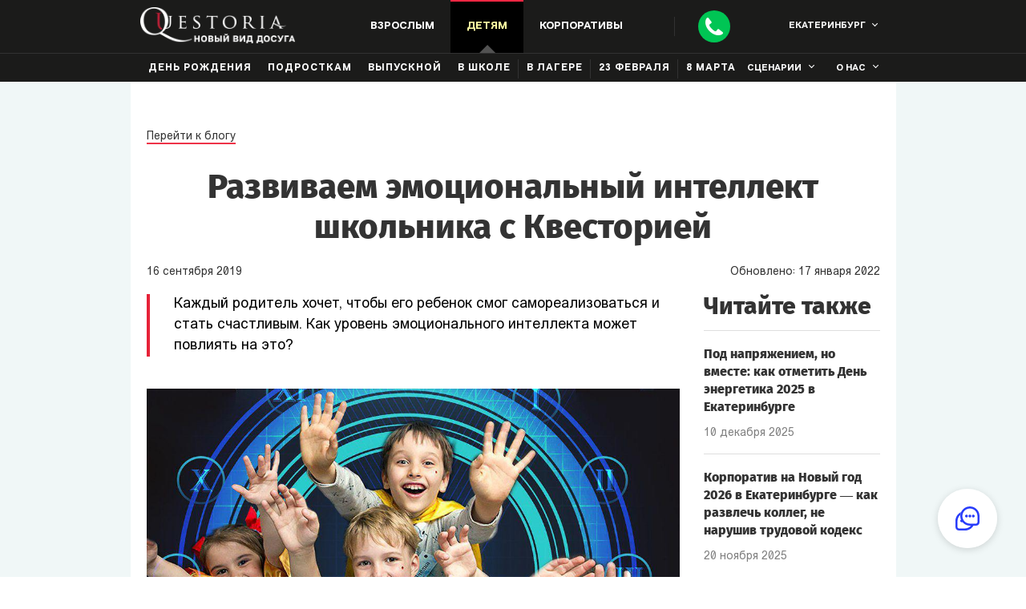

--- FILE ---
content_type: text/html; charset=utf-8
request_url: https://ekb.questoria.ru/blog/schastlivyj-god-s-kvestoriej
body_size: 54745
content:
<!DOCTYPE html><html lang="ru" dir="ltr"><head><meta charSet="utf-8"/><meta name="viewport" content="width=device-width, initial-scale=1, maximum-scale=5, user-scalable=no"/><link rel="stylesheet" href="/_next/static/chunks/4489f0a1ce326930.css" data-precedence="next"/><link rel="stylesheet" href="/_next/static/chunks/ae5a185add7650cb.css" data-precedence="next"/><link rel="stylesheet" href="/_next/static/chunks/fca4937a531c9fc9.css" data-precedence="next"/><link rel="stylesheet" href="/_next/static/chunks/68880bd3896085d1.css" data-precedence="next"/><link rel="stylesheet" href="/_next/static/chunks/d0f1b49a4972ec3b.css" data-precedence="next"/><link rel="stylesheet" href="/_next/static/chunks/49d0fe02df672be5.css" data-precedence="next"/><link rel="stylesheet" href="/_next/static/chunks/d711002ce409b49a.css" data-precedence="next"/><link rel="stylesheet" href="/_next/static/chunks/d93595f1702cdbb9.css" data-precedence="next"/><link rel="stylesheet" href="/_next/static/chunks/58154a117052bb22.css" data-precedence="next"/><link rel="stylesheet" href="/_next/static/chunks/48020f5387834bf3.css" data-precedence="next"/><link rel="preload" as="script" fetchPriority="low" href="/_next/static/chunks/e4ec2cc599160f9c.js"/><script src="/_next/static/chunks/f420932139ba88c9.js" async=""></script><script src="/_next/static/chunks/6740f161f60c6ab5.js" async=""></script><script src="/_next/static/chunks/8008d994f91f0fb6.js" async=""></script><script src="/_next/static/chunks/turbopack-52b4f41f6cf1ca4f.js" async=""></script><script src="/_next/static/chunks/ff1a16fafef87110.js" async=""></script><script src="/_next/static/chunks/247eb132b7f7b574.js" async=""></script><script src="/_next/static/chunks/42585b2cfead5096.js" async=""></script><script src="/_next/static/chunks/4fe03809f59e8a55.js" async=""></script><script src="/_next/static/chunks/896adc1ca51f2431.js" async=""></script><link rel="preload" href="/_next/static/chunks/235b456309bf7952.css" as="style"/><meta http-equiv="x-ua-compatible" content="ie=edge"/><meta http-equiv="Content-Type" content="text/html"/><meta name="format-detection" content="telephone=no"/><meta name="HandheldFriendly" content="true"/><meta property="fb:admins" content="370341396490081"/><meta property="fb:app_id" content="1109568425802816"/><title>Поднимаем уровень EQ | Сценарии игр от Квестории</title><meta name="description" content="Проведение сюжетно-ролевых квестов на праздники в школах ✸ Тренируй гибкие навыки, играя!"/><link rel="alternate" hrefLang="ru" href="https://ekb.questoria.ru/ru/blog/schastlivyj-god-s-kvestoriej"/><link rel="alternate" hrefLang="en" href="https://ekb.questoria.ru/en/blog/schastlivyj-god-s-kvestoriej"/><link rel="alternate" hrefLang="x-default" href="https://ekb.questoria.ru/en/blog/schastlivyj-god-s-kvestoriej"/><meta name="google-site-verification" content="ln9iMjx1BXAXK5pWi6k_ZzBsjS8NTJ-l6f37toNnsXY"/><meta name="p:domain_verify" content="e5ede2b2a67b03af6e61cc97d93ac471"/><meta property="og:title" content="Поднимаем уровень EQ | Сценарии игр от Квестории"/><meta property="og:description" content="Проведение сюжетно-ролевых квестов на праздники в школах ✸ Тренируй гибкие навыки, играя!"/><meta name="twitter:card" content="summary"/><meta name="twitter:title" content="Поднимаем уровень EQ | Сценарии игр от Квестории"/><meta name="twitter:description" content="Проведение сюжетно-ролевых квестов на праздники в школах ✸ Тренируй гибкие навыки, играя!"/><link rel="icon" href="/static/img/general/favicon.svg"/><script src="/_next/static/chunks/a6dad97d9634a72d.js" noModule=""></script></head><body class="page load"><div hidden=""><!--$--><!--/$--></div><noscript><div class="header__up header__noscript"><div class="container"><p class="header__up_p small-text ta_c">В вашем браузере выключен JavaScript. Сайт может работать неверно.</p></div></div></noscript><header id="up" class="header header-main " data-page="open" data-route="blog"><header class="header__desc"><div class="header__container container"><div class="nav__buttons"><div class="nav__buttons_burger"><span></span><span></span><span></span></div><a href="/"><img class="nav__buttons_logo" alt="Квестория — живые квесты в Екатеринбург!" src="/static/img/general/logo_1360.webp" srcSet="/static/img/general/logo_320.webp 320w, /static/img/general/logo_768.webp 768w, /static/img/general/logo_1024.webp 1024w, /static/img/general/logo_1360.webp 1360w" sizes="(max-width: 1360px) 100vw, 1360px" loading="lazy" decoding="async" width="194" height="45"/></a><div class="nav__buttons_desc nav__1024"><nav class="nav__buttons_desc-item birthday " data-class="birthday"><div>Взрослым</div><ul class="nav__items close birthday" data-class="birthday"><li class="nav__item"><a class="nav__item_link nav__buttons_right nav__item_link-red" href="/events/friends">Поиграть дома</a></li><li class="nav__item"><a class="nav__item_link birthday" href="/events/birthday">день рождения</a></li><li class="nav__item"><a class="nav__item_link birthday" href="/events/costume-play">Костюмированная игра</a></li><li class="nav__item"><a class="nav__item_link birthday" href="/gift">В подарок</a></li><li class="nav__item"><a class="nav__item_link nav__item_link-red" href="/st-valentines-day">День святого Валентина</a></li><li class="nav__item online"><a class="nav__item_link nav__item_link-blue" href="//online.questoria.com/?ref_id=ekb" target="_blank">Онлайн</a></li></ul></nav><nav class="nav__buttons_desc-item child active" data-class="child"><div>Детям</div><ul class="nav__items close child" data-class="child"><li class="nav__item"><a class="nav__item_link" href="/events/child">День рождения</a></li><li class="nav__item"><a class="nav__item_link" href="/events/podrostki">Подросткам</a></li><li class="nav__item"><a class="nav__item_link nav__item_link-red" href="/events/graduation">Выпускной</a><ul class="nav__items-dropdown"><li class="nav__item"><a class="nav__item_link" href="/events/graduation-4-klass">Начальная школа</a></li><li class="nav__item"><a class="nav__item_link" href="/events/graduation-9-klass">9 класс</a></li><li class="nav__item"><a class="nav__item_link" href="/events/graduation-11-klass">11 класс</a></li></ul></li><li class="nav__item"><a class="nav__item_link" href="/events/school">В школе</a></li><li class="nav__item"><a class="nav__item_link nav__item_link-red" href="/events/lager">В лагере</a></li><li class="nav__item"><a class="nav__item_link nav__item_link-red" href="/events/23-february-school">23 Февраля</a></li><li class="nav__item"><a class="nav__item_link nav__item_link-red" href="/events/8-march-school">8 Марта</a></li><li class="nav__item online"><a class="nav__item_link nav__item_link-blue" href="//online.questoria.com/?ref_id=ekb" target="_blank">Онлайн</a></li></ul></nav><nav class="nav__buttons_desc-item corp " data-class="corp"><div>Корпоративы</div><ul class="nav__items close corp" data-class="corp"><li class="nav__item"><a class="nav__item_link" href="/events/corporate">В офисе</a></li><li class="nav__item"><a class="nav__item_link" href="/events/teambuilding">Тимбилдинг</a></li><li class="nav__item"><a class="nav__item_link" href="/events/company-birthday">День рождения компании</a></li><li class="nav__item"><a class="nav__item_link" href="/events/exitquest">Выездные</a></li><li class="nav__item"><a class="nav__item_link nav__item_link-red" href="/events/23-february">23 Февраля</a></li><li class="nav__item"><a class="nav__item_link nav__item_link-red" href="/events/8-march">8 Марта</a></li><li class="nav__item online"><a class="nav__item_link nav__item_link-blue" href="//online.questoria.com/?ref_id=ekb" target="_blank">Онлайн</a></li></ul></nav></div><div class="nav__buttons_phone nav__buttons_sep"><div class="nav__buttons_call"><a class="change_number" aria-label="Call"></a></div><div class="nav__call nav__1360"><a class="nav__call_number change_number" href="tel:+7 343 318 28 11">+7 343 318 28 11</a><div class="nav__call_button">Перезвоните мне</div></div></div><div class="nav__buttons-top nav__1024"><div class="popup-cities"><div class="nav__buttons-top_city">Екатеринбург</div></div></div></div><nav class="nav__menu show true"><div class="nav__buttons-top nav__320"><div class="popup-cities"><div class="nav__buttons-top_city">Екатеринбург</div></div><div class="nav__buttons-top_close"></div></div><div class="nav__call nav__320"><a href="tel:+7 343 318 28 11" class="nav__call_number">+7 343 318 28 11</a><div class="nav__call_button">Перезвоните мне</div></div><ul class="nav__items close adult " data-class="adult"><li class="nav__items_label">Взрослым</li><li class="nav__item"><a class="nav__item_link nav__buttons_right nav__item_link-red " href="/events/friends">Поиграть дома</a></li><li class="nav__item"><a class="nav__item_link birthday " href="/events/birthday">день рождения</a></li><li class="nav__item costume"><a class="nav__item_link" href="/events/costume-play">Костюмированная игра</a></li><li class="nav__item"><a class="nav__item_link " href="/gift">В подарок</a></li><li class="nav__item"><a class="nav__item_link nav__item_link-red nav__buttons_sep " href="/st-valentines-day">День святого Валентина</a></li><li class="nav__item"><a class="nav__item_link nav__item_link-blue" href="//online.questoria.com/?ref_id=ekb" target="_blank">Онлайн</a></li></ul><ul class="nav__items close child active" data-class="child"><li class="nav__items_label">Детям</li><li class="nav__item"><a class="nav__item_link " href="/events/child">День рождения</a></li><li class="nav__item"><a class="nav__item_link " href="/events/podrostki">Подросткам</a></li><li class="nav__item"><a class="nav__item_link " href="/events/graduation">Выпускной</a></li><div class="hide-1024"><li class="nav__item"><a class="nav__item_link " href="/events/graduation-4-klass">Начальная школа</a></li><li class="nav__item"><a class="nav__item_link " href="/events/graduation-9-klass">9 класс</a></li><li class="nav__item"><a class="nav__item_link " href="/events/graduation-11-klass">11 класс</a></li></div><li class="nav__item"><a class="nav__item_link " href="/events/school">В школе</a></li><li class="nav__item test"><a class="nav__item_link nav__buttons_sep " href="/events/lager">В лагере</a></li><li class="nav__item test"><a class="nav__item_link nav__buttons_sep " href="/events/23-february-school">23 Февраля</a></li><li class="nav__item test"><a class="nav__item_link nav__buttons_sep " href="/events/8-march-school">8 Марта</a></li></ul><ul class="nav__items close corp " data-class="corp"><li class="nav__items_label">Корпоративы</li><li class="nav__item"><a class="nav__item_link " href="/events/corporate">В офисе</a></li><li class="nav__item"><a class="nav__item_link " href="/events/teambuilding">Тимбилдинг</a></li><li class="nav__item" style="display:none"><a class="nav__item_link " href="/events/company-birthday">День рождения компании</a></li><li class="nav__item"><a class="nav__item_link " href="/events/exitquest">Выездные</a></li><li class="nav__item"><a class="nav__item_link nav__item_link-red nav__buttons_sep " href="/events/23-february">header.corp-23-february</a></li><li class="nav__item"><a class="nav__item_link nav__item_link-red nav__buttons_sep " href="/events/8-march">header.corp-8-march</a></li><li class="nav__item"><a class="nav__item_link nav__item_link-blue" href="//online.questoria.com/?ref_id=ekb" target="_blank">Онлайн</a></li></ul><ul class="nav__items scen"><li class="nav__items_label">сценарии</li><li class="nav__item"><a class="nav__item_link" href="/questories/games">все сценарии</a></li><li class="nav__item"><a class="nav__item_link" href="/questories/games/mini">мини-квестории</a></li><li class="nav__item"><a class="nav__item_link" href="/questories/games/for-adults">для взрослых</a></li><li class="nav__item"><a class="nav__item_link" href="/questories/games/for-kids">для детей</a></li><li class="nav__item"><a class="nav__item_link" href="/questories/games/for-men">для мужчин</a></li><li class="nav__item"><a class="nav__item_link" href="/questories/games/for-women">для женщин</a></li><li class="nav__item"><a class="nav__item_link" href="/questories/games/for-boys">для мальчиков</a></li><li class="nav__item"><a class="nav__item_link" href="/questories/games/for-girls">для девочек</a></li><li class="nav__item"><a class="nav__item_link" href="/events/hen-party">девичник</a></li><li class="nav__item"><a class="nav__item_link" href="/events/bachelor-party">мальчишник</a></li></ul><ul class="nav__items about"><li class="nav__items_label">о нас</li><li class="nav__item"><a class="nav__item_link" href="/questories/questoria">что такое квестории?</a></li><li class="nav__item"><a class="nav__item_link" href="/questories/how-to-play">как проходит игра</a></li><li class="nav__item"><a class="nav__item_link" href="/questories/photos-videos-press">фото, видео, пресса</a></li><li class="nav__item"><a class="nav__item_link" href="/reviews">отзывы</a></li><li class="nav__item"><a class="nav__item_link" href="/company/about">о компании</a></li><li class="nav__item"><a class="nav__item_link" href="/blog">блог</a></li><li class="nav__item"><a class="nav__item_link nav__item_link-red" href="/buy-franchise-world" target="_blank">франшиза</a></li></ul></nav></div></header></header><div id="popup__callback" class="popup__callback "><div class="popup__callback-content"><div id="popup__callback-close" class="popup__callback-close"></div><a href="tel:+7 343 318 28 11" class="popup__callback_number change_number"><span class="popup__callback_phone">+7 343 318 28 11</span></a><div class="popup__callback-title">Есть вопросы?<br/>Мы вам перезвоним:</div><form class="popup__callback-form" name="add-estimation"><input type="hidden" class="form_id" name="form_id" value="default"/><input type="hidden" class="form_code" name="form_code" value="value_form_code"/><input type="hidden" class="form_codes_search" name="form_codes_search" value="value_form_codes_search"/><input type="hidden" class="form_codes_write" name="form_codes_write" value="value_form_codes_write"/><input type="hidden" class="rk_label_form" name="rk_label_form" value="value_rk_label_form"/><input type="hidden" class="rk_label_page" name="rk_label_page" value="value_rk_label_page"/><input type="hidden" class="token" name="_token"/><input type="hidden" class="route" name="_route"/><input type="hidden" class="onClick" name="onClick" value=""/><input type="hidden" class="quest_type" name="quest_type"/><div class="popup__callback-name "><input type="text" autoComplete="name" placeholder="Имя" name="name" value=""/></div><div class="popup__callback-tel "><input type="tel" autoComplete="tel" maxLength="50" minLength="5" placeholder="Номер телефона" name="phone" value=""/></div><div class="popup__callback_agree agree_box ru "><input type="checkbox" id="agree" class="agree" name="agree"/><label>Я&nbsp;даю <span class='popup__button_agree'>согласие на&nbsp;обработку</span> своих персональных данных</label></div><div class="g-recaptcha" data-sitekey="6Le-RxcUAAAAAEmCBP88UawxjciMIleHmowKnRSd" data-callback="" data-expired-callback=""></div><div class="popup__callback-action"><button type="submit" id="popup__callback-form_submit" class="submit"><span>Позвоните мне</span></button></div><div class="popup__callback_success-text "><p>Заявка на обратный звонок принята</p><p>В течении суток с вами свяжется наш менеджер в&nbsp;Екатеринбурге.</p><p>Благодарим за проявленный интерес к живым квестам!</p><a href='//vk.com/questoria' target='_blank', rel='nofollow noopener'>Присоединяйтесь к нашей группе в VK!</a></div></form></div></div><section class="blog_post" itemScope="" itemType="https://schema.org/Article"><link style="display:none" itemProp="mainEntityOfPage" href="/"/><div class="blog_post__container clearfix container"><a class="blog_post__back-blog" href="/blog">Перейти к блогу</a><h1 class="blog_post__title title" itemProp="headline name">Развиваем эмоциональный интеллект школьника с Квесторией</h1><link style="display:none" itemProp="image" href="/img/content/blog-1.jpg"/><div class="blog_post__date clearfix"><span class="blog_post__date_left" itemProp="datePublished" content="2019-9-16">16<!-- --> <!-- -->сентября<!-- --> <!-- -->2019</span><span class="blog_post__date_right" itemProp="dateModified" content="undefined-undefined-undefined">Обновлено: <!-- -->17<!-- --> <!-- -->января<!-- --> <!-- -->2022</span></div><div style="display:none" itemProp="author" itemScope="" itemType="https://schema.org/Person"><a href="/contacts"><span itemProp="name">Квестория в <!-- -->Екатеринбурге</span></a></div><div style="display:none" itemProp="publisher" itemScope="" itemType="https://schema.org/Organization"><link itemProp="sameAs" href="/"/><div itemProp="logo" itemScope="" itemType="https://schema.org/ImageObject"><link itemProp="url image" href="/img/general/logo.png"/></div><meta itemProp="telephone" content="+7 343 318 28 11"/><meta itemProp="name" content="Квестория в Екатеринбурге"/><div itemProp="address" itemScope="" itemType="https://schema.org/PostalAddress"><meta itemProp="addressLocality" content="Екатеринбург"/></div></div><div class="blog_post__container_content"><div class="blog_post__excerpt" itemProp="description">Каждый родитель хочет, чтобы его ребенок смог самореализоваться и стать счастливым. Как уровень эмоционального интеллекта может повлиять на это?</div><div class="blog_post__content" itemProp="articleBody"><p><img src="/static/adminpublic/data/images/blog/851_0.169363001568634366.jpg" alt="851_0.169363001568634366.jpg" style=""><br></p><p> Одна из причин, почему образование не всегда определяет успешность в жизни и уровень дохода, кроется в умении человека договариваться, управлять своими и чужими эмоциями.<br></p><p>Представьте: вы — подросток, ученик старших классов. Впереди — выпускные экзамены в школе и поступление в институт. Но вам страшно даже подумать об этом. Не потому, что вы плохо ориентируетесь в учебном материале, просто класс считает вас заучкой. Даже не хочется выступать перед ребятами с докладом. Тема интересная — о сэре Фрэнсисе Дрейке, но слушать никто не будет...
<br></p><p>
</p><p><span style="font-size: 1em;">А теперь посмотрим на ситуацию с другой стороны. Вы больше не школьник, а пират. Вас окружает разношерстная компания, где у каждого есть секреты и темные пятна в прошлом. Любой неверный шаг, и головорезы вздернут вас на рее. Но если понять, что всех объединяет, можно найти к этим людям подход. И вот, вы уже стоите у штурвала и произносите речь, которая объединит матросов и вселит в сердца уверенность в капитане. С такой командой становятся доступны все сокровища мира!</span><br></p><p><img src="/static/adminpublic/data/images/blog/851_0.044147001568634383.jpg" alt="851_0.044147001568634383.jpg" style=""></p><p><img src="/static/adminpublic/data/images/blog/851_0.697289001568634391.jpg" alt="851_0.697289001568634391.jpg" style=""></p><p><img src="/static/adminpublic/data/images/blog/851_0.283981001568634398.jpg" alt="851_0.283981001568634398.jpg" style=""><br></p><p><span style="font-size: 1em;">Или представим другую сцену. Вам предстоит выступать на школьной конференции вместе с одноклассником. У вас свое видение вопроса, у него — другое, и прийти к компромиссу вряд ли получится...</span><br></p><p><span style="font-size: 1em;">Щелк! Вы оказываетесь в необычном музее, и понимаете, что вы — оживший экспонат. Нужно во что бы то ни стало предупредить Конец света, и единственный шанс это сделать — заключить союз с фараоном. Он горд и заносчив, но и вы тоже не промах. И оба знаете, что договор спасет мир. Как вы поступите? Упретесь или достигните соглашения?</span><br></p><p><img src="/static/adminpublic/data/images/blog/851_0.646320001568634407.jpg" alt="851_0.646320001568634407.jpg" style=""><br></p><p><span style="font-size: 1em;">Оказывается, к любому человеку можно найти подход, если осознать, что им руководит, и что ему интересно. Найдите общий язык, сочетайте убедительность и уверенность в себе. Овладейте <b>гибкими навыками</b> (англ. Soft skills). Одним из них является <b>эмоциональный интеллект</b> (англ. Emotional quotient) — способность улавливать настроение окружающих, определять цели, правильно оценивать обстановку. Покажите, что ваши задачи похожи, и убедите, что вместе вы преуспеете.</span><br></p><p><span style="font-size: 1em;">Пират и фараон — герои <a href="/questories/games" target="_blank">квесторий</a>. Абстрагируясь от ситуации и примеряя на себя образ другого человека, можно без боязни за собственную репутацию тренировать гибкие навыки, учиться поступать выгодно для себя и этим достигать желаемых результатов.</span><br></p><p><span style="font-size: 1em;">Как часто вы слышите рассказы, в которых одноклассники или знакомые, будучи троечниками в школе, теперь работают в компаниях с мировым именем? Или наоборот, получали высшие отметки, закончили престижный институт и защитили диссертацию, но трудятся не по специальности или зарабатывают копейки. Как предупредить развитие событий по такому сценарию для своего ребенка?</span><br></p><p><span style="font-size: 1em;">Да, решающую роль играют:</span><br></p><ul><li><span style="font-size: 1em;">высокий IQ,</span><br></li><li><span style="font-size: 1em;">способность быстро решать задачи,</span><br></li><li><span style="font-size: 1em;">знание своего дела.</span><br></li></ul><p><span style="font-size: 1em;">Но далеко по карьерной лестнице не уйти без умения:</span><br></p><ul><li><span style="font-size: 1em;">договариваться,</span><br></li><li><span style="font-size: 1em;">понимать с полуслова других людей,</span><br></li><li><span style="font-size: 1em;">прогнозировать результат,</span><br></li><li><span style="font-size: 1em;">справляться со стрессом,</span><br></li><li><span style="font-size: 1em;">сочетать лидерство и работу в команде.</span><br></li></ul><p><span style="font-size: 1em;">Система образования направлена на получение знаний и повышение IQ до того уровня, который заложен генетически. Верхнюю планку эмоционального интеллекта, в отличие от IQ, можно поднять.</span><br></p><p><img src="/static/adminpublic/data/images/blog/851_0.063112001568634420.jpg" alt="851_0.063112001568634420.jpg" style=""><br></p><p><span style="font-size: 1em;">Мы знаем, как важен показатель EQ в современном мире. А еще, что сюжетно-ролевые игры помогают его развивать. Именно поэтому мы разработали комплексную услугу для школ — <a href="/events/school" target="_blank">«Счастливый год» с Квесторией</a>. Ребята получат радость от необычных праздников на протяжении всего учебного года, а еще:</span><br></p><ul><li><span style="font-size: 1em;">раскроют в себе новые таланты,</span><br></li><li><span style="font-size: 1em;">научатся договариваться и понимать друг друга,</span><br></li><li><span style="font-size: 1em;">добьются результатов, принимая нестандартные решения,</span><br></li><li><span style="font-size: 1em;">прокачают <a href="/questories/games/english" target="_blank">разговорный английский</a> в квестах на иностранном языке.</span><br></li></ul><p><span style="font-size: 1em;">Как это происходит? Ученики переносятся в необычную ситуацию, становятся персонажами сказочного или детективного сюжета. Ведущие подробно объясняют принципы игры, а дальше — понеслась! Придумывай, выкручивайся, действуй! Добейся своего любыми способами (кроме драки, конечно). Своими впечатлениями делится <b>Дарья Марченко</b>:</span><br></p><blockquote><span style="font-size: 1em;">Очень крутой и безумно увлекательный квест. Когда ты можешь почувствовать себя героем истории, проявить смекалку и добиться цели путем хитрых манипуляций — это невероятно затягивает!!!</span></blockquote><p><img src="/static/adminpublic/data/images/blog/851_0.421631001568634444.jpg" alt="851_0.421631001568634444.jpg" style=""><br></p><p><span style="font-size: 1em;">Квесторию можно провести на:</span><br></p><ul><li><span style="font-size: 1em;">1 сентября. Для первоклашек — это способ познакомиться, а для старших — втянуться в учебу.</span><br></li><li><span style="font-size: 1em;">Дни рождения именинников четверти — чтобы скрепить дружбу в классе и отпраздновать всем вместе!</span><br></li><li><span style="font-size: 1em;">Хэллоуин — устроить жутко атмосферное веселье!</span><br></li><li><span style="font-size: 1em;">Каникулы — отличный повод не зависать в телефоне.</span><br></li><li><span style="font-size: 1em;">Тематический классный час — играя, изучать новые темы.</span><br></li><li><span style="font-size: 1em;">Новый год, <a href="/blog/budni-v-shkole-zachem-nujno-otmechat-prazdniki-s-klassom" target="_blank">23 Февраля и 8 Марта</a> — отметить старые добрые праздники в другом формате.</span><br></li><li><span style="font-size: 1em;"><a href="/blog/vypusknoj-2020-radost-ili-obuza" target="_blank">Выпускной или последний звонок</a> — организовать блестящий бал или увлекательное приключение.</span><br></li></ul><p style="text-align: center; "><span style="font-size: 1em;"><b>Попробуйте — и вы останетесь с нами на весь год!</b></span></p></div></div><ul class="blog_post__container_sidebar"><div class="blog_post__sidebar_title">Читайте также</div><li class="blog_post__sidebar_post"><a class="blog_post__sidebar_title-post" href="/blog/den-energetika-2025">Под напряжением, но вместе: как отметить День энергетика 2025 в Екатеринбурге</a><div class="blog_post__sidebar_date">10 декабря 2025</div></li><li class="blog_post__sidebar_post"><a class="blog_post__sidebar_title-post" href="/blog/korporativ-na-novyj-god-2026-kak-razvlech-kolleg-ne-narushiv-trudovoj-kodeks">Корпоратив на Новый год 2026 в Екатеринбурге — как развлечь коллег, не нарушив трудовой кодекс</a><div class="blog_post__sidebar_date">20 ноября 2025</div></li><li class="blog_post__sidebar_post"><a class="blog_post__sidebar_title-post" href="/blog/novyj-god-v-gorod-glazami-shkolnikov-kvesty-igry-i-sekrety-organizacii">Новый год в Екатеринбурге глазами школьников: квесты, игры и секреты организации</a><div class="blog_post__sidebar_date">29 октября 2025</div></li><li class="blog_post__sidebar_post"><a class="blog_post__sidebar_title-post" href="/blog/kak-otmetit-novyj-god-s-druzyami-2026">Гайд по идеальному Новому году 2026 с друзьями в Екатеринбурге: от квартиры и коттеджа — до квеста и ночного города</a><div class="blog_post__sidebar_date">23 октября 2025</div></li><li class="blog_post__sidebar_post"><a class="blog_post__sidebar_title-post" href="/blog/hellouin-2025-v-gorode-kak-ustroit-kvest-i-prazdnik-kotoryj-vse-zapomnyat">Хэллоуин 2025 в Екатеринбурге: как устроить квест и праздник, который все запомнят</a><div class="blog_post__sidebar_date">22 сентября 2025</div></li><li class="blog_post__sidebar_post"><a class="blog_post__sidebar_title-post" href="/blog/kadroviki-segodnya-vash-den-vse-o-prazdnike-2025-data-istoriya-i-idei-dlya-pozdravlenij">Кадровики, сегодня ваш день! Всё о празднике 2025: дата, история и идеи для поздравлений</a><div class="blog_post__sidebar_date">17 сентября 2025</div></li><p class="blog_post__sidebar_title-soc padding addthis_1024">Поделиться статьей с друзьями!</p><div class="addthis_inline_share_toolbox addthis_1024"></div></ul></div><div class="blog_post__nav clearfix"><div class="blog_post__nav_container"><a class="blog_post__nav_prev blog_post__nav_buttons" href="idei-prazdnika-dlya-hr-novyj-god-blije-chem-vy-dumaete">К предыдущей записи</a><a class="blog_post__nav_next blog_post__nav_buttons" href="vypusknoj-2020-radost-ili-obuza">К следующей записи</a></div></div></section><section id="formSend" class="order bg "><div class="order__container"><h2 class="order__title title">Оставить заявку<p class='desc'> на проведение квеста в&nbsp;Екатеринбурге</p></h2><form class="order__form order__form_main" style="display:block"><input type="hidden" class="form_id" name="form_id" value="default"/><input type="hidden" class="form_code" name="form_code" value="value_form_code"/><input type="hidden" class="form_codes_search" name="form_codes_search" value="value_form_codes_search"/><input type="hidden" class="form_codes_write" name="form_codes_write" value="value_form_codes_write"/><input type="hidden" class="rk_label_form" name="rk_label_form" value="value_rk_label_form"/><input type="hidden" class="rk_label_page" name="rk_label_page" value="value_rk_label_page"/><input type="hidden" class="token" name="_token"/><input type="hidden" class="page" value="schastlivyj-god-s-kvestoriej"/><input type="hidden" class="route" name="_route" value="blog"/><input type="hidden" class="city-id" name="city_id" value="14"/><input type="hidden" class="subhost" name="subhost" value="ekb"/><input type="hidden" class="quest_type" name="quest_type"/><div class="order__city"><div class="order__city_label order__form_label"><p class="order__form_label-wrap">Город<span class='red-dot'></span></p></div><p id="order__city_current" class="order__city_current">Екатеринбург</p></div><div class="order__name"><label for="name" class="order__form_label"><p class="order__form_label-wrap">Имя</p></label><input type="text" class="name name-blog" name="name"/><p class="link-in-input">извините, нельзя указывать ссылки в интернете</p></div><div class="order__tel "><label for="tel" class="order__form_label"><p class="order__form_label-wrap">Телефон<span class='red-dot'></span></p></label><input type="tel" class="tel tel-blog" maxLength="50" placeholder="+123456789" name="phone"/><div class="error-msg" style="display:none">Введите телефон в формате +123456789</div></div><div class="order__email "><label for="email" class="order__form_label"><p class="order__form_label-wrap">E-mail</p></label><input type="email" class="email email-blog" name="email"/><div class="error-msg" style="display:none">Введите email в формате email@email.com</div></div><div class="order__textarea "><label for="textarea" class="order__form_label">Доп. информация</label><textarea class="info info-blog" name="info" rows="3" maxLength="60" data-field="{range:{max:60}}"></textarea><p class="link-in-input">извините, нельзя указывать ссылки в интернете</p><p class="order__textarea_info">в&nbsp;этом поле вы&nbsp;можете задать интересующие вопросы</p></div><div class="order__agree agree_box ru "><input class="agree" type="checkbox"/><label>Я&nbsp;даю <span class='popups__button_agree'>согласие на&nbsp;обработку</span> своих персональных данных</label></div><button class="order__submit submit" type="submit" id="order__form_submit" name="submit"><span>Отправить</span></button></form></div></section><footer class="footer"><div class="footer__container container"><div class="footer__block"><div class="footer__block_title">Контакты в Екатеринбурге</div><ul class="footer__block_list"><li class="footer__block_item"><a class="footer__block_item-link change_number" href="tel:+7 343 318 28 11">+7 343 318 28 11</a></li><li class="footer__block_item"><a id="email" class="footer__block_item-link" href="mailto:ekb@questoria.ru">ekb@questoria.ru</a></li><li class="footer__block_item"><a class="footer__block_item-link" href="/contacts"><span>Квестория в лицах</span></a></li><li class="footer__block_item"><a class="footer__button" href="/buy-franchise-world" target="_blank" rel="nofollow noopener">Открыть франшизу Квестории</a></li></ul></div><div class="footer__block"><div class="footer__block_title">Подписывайтесь</div><ul class="social-icons footer__block_list footer__block_list-social"><ul class="social-icons"><li class="social-icons__item"><a href="//vk.com/questoria" class="social-icons__link social-icons__vk" target="_blank" rel="nofollow noopener"><img alt="social-icons" src="/static/img/general/vk_th_1360.webp" srcSet="/static/img/general/vk_th_320.webp 320w, /static/img/general/vk_th_768.webp 768w, /static/img/general/vk_th_1024.webp 1024w, /static/img/general/vk_th_1360.webp 1360w" sizes="(max-width: 1360px) 100vw, 1360px" loading="lazy" decoding="async" width="36" height="36"/></a></li><li class="social-icons__item"><a href="//www.youtube.com/user/questoriaru" class="social-icons__link social-icons__youtube" target="_blank" rel="nofollow noopener"><img alt="social-icons" src="/static/img/general/youtube_th_1360.webp" srcSet="/static/img/general/youtube_th_320.webp 320w, /static/img/general/youtube_th_768.webp 768w, /static/img/general/youtube_th_1024.webp 1024w, /static/img/general/youtube_th_1360.webp 1360w" sizes="(max-width: 1360px) 100vw, 1360px" loading="lazy" decoding="async" width="36" height="36"/></a></li><li class="social-icons__item"><a href="//ok.ru/questoria" class="social-icons__link social-icons__ok" target="_blank" rel="nofollow noopener"><img alt="social-icons" src="/static/img/general/ok_th_1360.webp" srcSet="/static/img/general/ok_th_320.webp 320w, /static/img/general/ok_th_768.webp 768w, /static/img/general/ok_th_1024.webp 1024w, /static/img/general/ok_th_1360.webp 1360w" sizes="(max-width: 1360px) 100vw, 1360px" loading="lazy" decoding="async" width="36" height="36"/></a></li></ul></ul><ul class="footer__block_list footer__block_list-terms"><li class="footer__block_item"><a class="footer__block_item-link" href="/cityquest">Городские игры</a></li><li class="footer__block_item"><a class="footer__block_item-link" href="/rpg">Murder Mystery Games</a></li><li class="footer__block_item"><a class="footer__block_item-link" href="/game-mafia">Игра в &laquo;мафию&raquo;</a></li><li class="footer__block_item"><a class="footer__block_item-link" href="/larp">Ролевые игры</a></li><li class="footer__block_item"><a class="footer__block_item-link" href="/role-quest">Ролевой квест</a></li><li class="footer__block_item"><a class="footer__block_item-link" href="/places">Места</a></li><li class="footer__block_item"><a class="footer__block_item-link" href="/otlichija-kvestov-i-kvest-rumov-ot-kvestorii">Отличие квестов и квест-румов от квестории</a></li></ul></div><div class="footer__block"><div class="footer__block_title">Квестория на праздник</div><ul class="footer__block_list footer__block_list-contacts"><li class="footer__block_item"><a class="footer__block_item-link" href="/events/exitquest-child">Выездные квесты для детей</a></li><li class="footer__block_item"><a class="footer__block_item-link" href="/events/8-march">8 Марта</a></li><li class="footer__block_item"><a class="footer__block_item-link" href="/events/8-march-school">8 Марта детям</a></li><li class="footer__block_item"><a class="footer__block_item-link" href="/st-valentines-day">14 Февраля</a></li><li class="footer__block_item"><a class="footer__block_item-link" href="/events/23-february">23 Февраля</a></li><li class="footer__block_item"><a class="footer__block_item-link" href="/events/23-february-school">23 Февраля детям</a></li><li class="footer__block_item"><a class="footer__block_item-link" href="/events/lager">Лагерям</a></li><li class="footer__block_item"><a class="footer__block_item-link" href="/events/halloween">Хэллоуин</a></li><li class="footer__block_item"><a class="footer__block_item-link" href="/events/new-year">Новогодний корпоратив</a></li><li class="footer__block_item"><a class="footer__block_item-link" href="/questories/kvesty-v-realnosti">Квесты в реальности</a></li><li class="footer__block_item"><a class="footer__block_item-link" href="/events/priroda">Квесты на природе</a></li></ul></div><div class="footer__block "><div class="footer__block_title">Наша рассылка в&nbsp;WhatsApp: идеи праздников, сборные игры, а&nbsp;также скидки&nbsp;&mdash; подпишитесь:</div><div class="footer__form_success subscribe-success"><img class="footer__form_success-img" alt="success-img" src="/static/img/general/thk-footer_1360.webp" srcSet="/static/img/general/thk-footer_320.webp 320w, /static/img/general/thk-footer_768.webp 768w, /static/img/general/thk-footer_1024.webp 1024w, /static/img/general/thk-footer_1360.webp 1360w" sizes="(max-width: 1360px) 100vw, 1360px" loading="lazy" decoding="async" width="78" height="76"/><div class="footer__form_success-title">Спасибо!</div></div><div class="footer__form_success-already subscribe-success-already"><img class="footer__form_success-img" alt="success-img" src="/static/img/general/thk-footer_1360.webp" srcSet="/static/img/general/thk-footer_320.webp 320w, /static/img/general/thk-footer_768.webp 768w, /static/img/general/thk-footer_1024.webp 1024w, /static/img/general/thk-footer_1360.webp 1360w" sizes="(max-width: 1360px) 100vw, 1360px" loading="lazy" decoding="async" width="78" height="76"/><div class="footer__form_success-title">Уже подписаны!</div></div><form class="footer__form subscribe-form-footer subscribe-new sub-form"><div class="footer__form_email"><input type="tel" class="footer__form_input phone" placeholder="+123456789" name="phone" value=""/></div><div class="footer__form_agree agree_box ru "><input class="agree" type="checkbox"/><label>Даю согласие на&nbsp;<span class='popups__button_agree'>обработку персональных данных</span></label></div><div class="footer__form_action"><button type="submit" id="footer__form_submit" class="footer__form_submit"><span>Подписаться</span></button></div></form></div></div><div class="footer__container_bottom"><div class="footer__block footer__block_bottom container"><ul class="footer__block_list footer__block_list-other"><li class="footer__block_item"><a class="footer__block_item-link" href="/company/press">Пресс-материалы</a></li><li class="footer__block_item"><div class="footer__block_item-link pd">Положение об&nbsp;обработке персональных данных</div></li><li class="footer__block_item"><div class="footer__block_item-link popups__button_agree">Согласие на&nbsp; обработку персональных данных</div></li><li class="footer__block_item"><a class="footer__block_item-link" href="/sitemap">Карта сайта</a></li></ul></div></div></footer><div class="popups__personal_data ru "><div class="popups__agree_content-wrapper"><div id="popups__contacts-close" class="popups__agree_close"></div><div class="popups__personal_data_content"><div class="popups__personal_data_title">Положение об&nbsp;обработке персональных данных в&nbsp;ООО &laquo;Квестория&raquo;</div><div class="popups__personal_data_info"><p class='subtitle'>1. Общие положения</p>1.1. Настоящее Положение определяет политику, порядок и&nbsp;условия обработки персональных данных субъектов персональных данных в&nbsp;ООО &laquo;Квестория&raquo; (далее&nbsp;&mdash; Компания), устанавливает процедуры, направленные на&nbsp;предотвращение и&nbsp;выявление нарушений законодательства Российской Федерации, устранение последствий таких нарушений, связанных с&nbsp;обработкой персональных данных.Все вопросы, связанные с&nbsp;обработкой персональных данных, не&nbsp;урегулированные настоящим Положением, разрешаются в&nbsp;соответствии с&nbsp;действующим законодательством Российской Федерации в&nbsp;области персональных данных.<p class='subtitle'>2. Виды и&nbsp;местонахождение персональных данных.</p>2.1. В&nbsp;Компании обрабатываются персональные данные следующих субъектов:<br />- сотрудников Компании, в&nbsp;т.ч. лиц работающих по&nbsp;договорам подряда, возмездного оказания услуг;<br />- физических лиц, состоящих в&nbsp;договорных и&nbsp;иных гражданско-правовых отношениях с&nbsp;Компанией.<br />2.2. Персональные данные сотрудников Компании содержатся в&nbsp;документах персонального учета сотрудников, финансовой документации, а&nbsp;также в&nbsp;иных документах, формируемых в&nbsp;процессе осуществления профессиональной деятельности Компании.<br />2.3. Состав обрабатываемых персональных данных сотрудников Компании:<br />- ФИО;<br />- фотография;<br />- дата рождения;<br />- место рождения;<br />- пол;<br />- данные документов, удостоверяющих личность;<br />- воинское звание;<br />- ИНН (при наличии);<br />- страховой номер индивидуального лицевого счета (СНИЛС);<br />- адрес регистрации по&nbsp;месту жительства/фактического проживания;<br />- гражданство;<br />- трудоспособность;<br />- контактные данные (контактный телефон; адрес электронной почты);<br />- место работы и&nbsp;должность;<br />- сведения о&nbsp;доходах;<br />- образование;<br />- сведения о&nbsp;детях.<br />2.4.Персональные данные иных субъектов содержатся в&nbsp;заключаемых с&nbsp;ними договорах, документах, относящихся к&nbsp;исполнению данных договоров, и&nbsp;информационной системе обработки персональных данных.<br />2.5. Состав обрабатываемых персональных данных иных субъектов:<br />- ФИО;<br />- дата рождения;<br />- данные документов, удостоверяющих личность;<br />- ИНН (при наличии);<br />- страховой номер индивидуального лицевого счета (СНИЛС), <br />- адрес регистрации по&nbsp;месту жительства/ фактического проживания;<br />- гражданство;<br />- контактные данные (контактный телефон; адрес электронной почты).<p class='subtitle'>3. Цели обработки персональных данных.</p>3.1. Обработка персональных данных сотрудников Компании осуществляется в&nbsp;целях регулирования трудовых отношений между Компанией и&nbsp;сотрудниками.<br />3.2. Обработка персональных данных иных субъектов осуществляется в&nbsp;целях обеспечения выполнения работ и&nbsp;оказания услуг, определенных Уставом Компании, выполнения договорных обязательств Компании перед клиентами, предоставления возможности контрагентам Компании выполнения обязанностей, предусмотренных договорами между Компанией и&nbsp;ее&nbsp;контрагентами, контроля качества оказания услуг сотрудниками Компании и&nbsp;ее&nbsp;контрагентами.<p class='subtitle'>4. Общие положения по&nbsp;обработке персональных данных.</p><b>4.1. Обработка персональных данных в&nbsp;информационных системах персональных данных с&nbsp;использованием средств автоматизации.</b><br />4.1.1. Обработка персональных данных в&nbsp;информационных системах персональных данных с&nbsp;использованием средств автоматизации осуществляется в&nbsp;соответствии с&nbsp;требованиями постановления Правительства Российской Федерации &laquo;Об&nbsp;утверждении требований к&nbsp;защите персональных данных при их&nbsp;обработке в&nbsp;информационных системах персональных данных&raquo; &#8470;&nbsp;1119 от&nbsp;1&nbsp;ноября 2012&nbsp;г, нормативных и&nbsp;руководящих документов уполномоченных федеральных органов исполнительной власти.<br /><br /><b>4.2. Обработка персональных данных, осуществляемая без использования средств автоматизации.</b><br />4.2.1. Обработка персональных данных, содержащихся в&nbsp;информационной системе персональных данных либо извлеченных из&nbsp;такой системы, считается осуществленной без использования средств автоматизации (неавтоматизированной), если такие действия с&nbsp;персональными данными, как использование, уточнение, распространение, уничтожение персональных данных в&nbsp;отношении каждого из&nbsp;субъектов персональных данных, осуществляются при непосредственном участии человека.<br />4.2.2. Обработка персональных данных не&nbsp;может быть признана осуществляемой с&nbsp;использованием средств автоматизации только на&nbsp;том основании, что персональные данные содержатся в&nbsp;информационной системе персональных данных либо были извлечены из&nbsp;нее.<br />4.2.3. При использовании типовых форм документов, характер информации в&nbsp;которых предполагает или допускает включение в&nbsp;них персональных данных (далее&nbsp;&mdash; типовая форма), должны соблюдаться следующие условия:<br />- типовая форма или связанные с&nbsp;ней документы (инструкция по&nbsp;ее&nbsp;заполнению, карточки, реестры и&nbsp;журналы) должны содержать сведения о&nbsp;цели обработки персональных данных, осуществляемой без использования средств автоматизации; о&nbsp;наименовании и&nbsp;адресе Компании; фамилию, имя, отчество и&nbsp;адрес субъекта персональных данных; источник получения персональных данных; сроки обработки персональных данных; перечень действий с&nbsp;персональными данными, которые будут совершаться в&nbsp;процессе их&nbsp;обработки; общее описание используемых Компанией способов обработки персональных данных;<br />- типовая форма должна предусматривать поле, в&nbsp;котором субъект персональных данных может поставить отметку о&nbsp;своем согласии на&nbsp;обработку персональных данных, осуществляемую без использования средств автоматизации, в&nbsp;случае необходимости получения письменного согласия на&nbsp;обработку персональных данных;<br />- типовая форма должна быть составлена таким образом, чтобы каждый из&nbsp;субъектов персональных данных, содержащихся в&nbsp;документе, имел возможность ознакомиться со&nbsp;своими персональными данными, содержащимися в&nbsp;документе, не&nbsp;нарушая прав и&nbsp;законных интересов иных субъектов персональных данных;<p class='subtitle'>5. Порядок обеспечения безопасности персональных данных.</p><b>5.1. Получение персональных данных</b><br /><br />5.1.1. Получение персональных данных субъектов возможно как у&nbsp;самого субъекта, так и&nbsp;из&nbsp;других источников.<br />Согласия субъекта на&nbsp;получение его персональных данных от&nbsp;третьих лиц не&nbsp;требуется в&nbsp;случаях, когда согласие субъекта на&nbsp;передачу его персональных данных третьим лицам получено от&nbsp;него в&nbsp;письменной форме при заключении договора с&nbsp;Компанией (только персональных данных, указанных в&nbsp;договоре), а&nbsp;также в&nbsp;случаях, установленных Федеральным законом.<br />5.1.2. Компания имеет право проверять достоверность сведений, предоставленных субъектом персональных данных, сверяя данные, предоставленные субъектом, с&nbsp;имеющимися у&nbsp;Компании документами.<br />5.1.3. Компания до&nbsp;начала обработки персональных данных обязана сообщить субъекту цель обработки персональных данных и&nbsp;ее&nbsp;правовое основание, включая информацию о&nbsp;характере подлежащих обработке персональных данных и&nbsp;об&nbsp;источниках получения персональных данных, предполагаемых пользователей персональных данных, способы обработки персональных данных, а&nbsp;также порядок отказа субъекта персональных данных от&nbsp;предоставления права на&nbsp;обработку своих персональных данных и&nbsp;возможные последствия такого отказа.<br /><br /><b>5.2. Хранение персональных данных</b><br />5.2.1. Персональные данные субъектов персональных данных хранятся:<br />- в&nbsp;бумажном виде в&nbsp;папках в&nbsp;надежно запираемых шкафах, ящиках столов, сейфах, обеспечивающих защиту от&nbsp;несанкционированного доступа;<br />- в&nbsp;электронном виде в&nbsp;информационной системе персональных данных. Доступ к&nbsp;информационной системе персональных данных, содержащим персональные данные, обеспечивается использованием средств защиты от&nbsp;несанкционированного доступа и&nbsp;копирования.<br />5.2.2. Работник, имеющий доступ к&nbsp;персональным данным сотрудников Компании в&nbsp;связи с&nbsp;исполнением трудовых обязанностей:<br />- обеспечивает хранение информации, содержащей персональные данные, исключающее доступ к&nbsp;ним третьих лиц.<br /><br /><b>5.3. Доступ к&nbsp;персональным данным и&nbsp;передача персональных данных</b><br />5.3.1. Доступ к&nbsp;персональным данным субъекта имеют работники Компании, которым персональные данные необходимы в&nbsp;связи с&nbsp;исполнением ими трудовых обязанностей и&nbsp;только в&nbsp;необходимом объеме. Перечень лиц, имеющих доступ к&nbsp;персональным данным, определяется Генеральным директором Компании и&nbsp;утверждается приказом по&nbsp;Компании.<br />5.3.2. В&nbsp;случае, если Компании оказывают услуги юридические и&nbsp;физические лица на&nbsp;основании заключенных договоров, в&nbsp;силу которых им&nbsp;может быть предоставлен доступ к&nbsp;конфиденциальной информации (в&nbsp;т.ч.&nbsp;к&nbsp;персональным данным субъектов), то&nbsp;до&nbsp;начала исполнения договора должно быть подписано соглашение о&nbsp;неразглашении конфиденциальной информации между Компанией и&nbsp;указанными физическими или юридическими лицами, либо положения о&nbsp;неразглашении конфиденциальной информации должны быть включены в&nbsp;текст соответствующих договоров с&nbsp;указанными физическими и&nbsp;юридическими лицами.<br />5.3.3. Субъект Персональных данных имеет право на&nbsp;свободный доступ к&nbsp;своим персональным данным. Субъект имеет право вносить предложения по&nbsp;внесению изменений в&nbsp;свои данные в&nbsp;случае обнаружения в&nbsp;них неточностей.<br />Субъект персональных данных имеет право на&nbsp;получение при обращении информации, касающейся обработки его персональных данных, в&nbsp;том числе содержащей:<br />- подтверждение факта обработки персональных данных Компанией, а&nbsp;также цель такой обработки;<br />- способы обработки персональных данных, применяемые Компанией;<br />- перечень обрабатываемых персональных данных и&nbsp;источник их&nbsp;получения;<br />- сроки обработки персональных данных, в&nbsp;том числе сроки их&nbsp;хранения;<br />5.3.6. Доступ к&nbsp;своим персональным данным предоставляется субъекту персональных данных, не&nbsp;являющемуся работником Компании, или его законному представителю при получении запроса субъекта персональных данных или его законного представителя. Запрос должен содержать номер основного документа, удостоверяющего личность субъекта персональных данных или его законного представителя, сведения о&nbsp;дате выдачи указанного документа и&nbsp;выдавшем его органе и&nbsp;собственноручную подпись субъекта персональных данных или его законного представителя.<br /><b>5.3.7. Передача персональных данных внутри Компании осуществляется только между сотрудниками, имеющими доступ к&nbsp;персональным данным.</b><br />5.3.8. Передача персональных данных третьим лицам (физическим и&nbsp;юридическим):<br /><br />1) Передача персональных данных субъекта третьим лицам осуществляется только с&nbsp;письменного согласия субъекта (сведения, которые должны содержаться в&nbsp;письменном согласии субъекта), за&nbsp;исключением случаев, установленных федеральными законами.<br />2) Представителю субъекта персональные данные передаются при наличии доверенности представителя субъекта либо письменного заявления субъекта, написанного в&nbsp;присутствии сотрудника Компании.<br />3) Предоставление персональных данных субъекта уполномоченному органу по&nbsp;защите прав субъектов Персональных данных, на&nbsp;который возлагаются функции обеспечения контроля и&nbsp;надзора за&nbsp;соответствием обработки Персональных данных требованиям ФЗ &#8470;&nbsp;&minus;152 &laquo;О&nbsp;персональных данных&raquo;, осуществляется по&nbsp;запросу.<br />4) Предоставление персональных данных субъекта иным государственным органам производится в&nbsp;соответствии с&nbsp;требованиями действующего законодательства Российской Федерации.<br />5.3.9.Трансграничная передача персональных данных на&nbsp;территории иностранных государств осуществляется в&nbsp;соответствии с&nbsp;Федеральным законом &#8470;&nbsp;152-ФЗ &laquo;О&nbsp;персональных данных&raquo;.<br />5.3.10. Целью трансграничной передачи персональных данных клиентов Компании является исключительно исполнение договора, стороной которого является субъект персональных данных.<br /><br />5.4. Уничтожение персональных данных<br />5.4.1. Персональные данные подлежат уничтожению по&nbsp;достижении целей обработки или в&nbsp;случае утраты необходимости в&nbsp;их&nbsp;достижении, если иное не&nbsp;предусмотрено федеральными законами, а&nbsp;также в&nbsp;случае выявления неправомерных действий с&nbsp;персональными данными и&nbsp;невозможностью устранения допущенных нарушений в&nbsp;срок, установленным законодательством.<br />5.4.2. В&nbsp;случае отзыва субъектом персональных данных согласия на&nbsp;обработку своих персональных данных Компания обязана прекратить обработку персональных данных и&nbsp;уничтожить персональные данные в&nbsp;срок, не&nbsp;превышающий трех рабочих дней с&nbsp;даты поступления указанного отзыва, если иное не&nbsp;предусмотрено соглашением между Компанией и&nbsp;субъектом персональных данных. Об&nbsp;уничтожении персональных данных Компания обязана уведомить субъекта персональных данных.<br /><br />5.5. Права и&nbsp;обязанности субъектов персональных данных<br /><b>5.5.1. Субъекты персональных данных&nbsp;&mdash; клиенты Компании имеют право:</b><br />А) Получать доступ к&nbsp;своим персональным данным и&nbsp;знакомиться с&nbsp;ними.<br />Б) Получать от&nbsp;Компании:<br />- подтверждение факта обработки персональных данных, сведения о&nbsp;цели такой обработки;<br />- сведения о&nbsp;способах обработки персональных данных, применяемых Компанией;<br />- сведения о&nbsp;лицах, которые имеют доступ к&nbsp;персональным данным или которым может быть предоставлен такой доступ;<br />- перечень обрабатываемых персональных данных и&nbsp;источник их&nbsp;получения;<br />- сроки обработки персональных данных, в&nbsp;том числе сроки их&nbsp;хранения;<br />- отозвать свое согласие на&nbsp;обработку Компанией персональных данных субъекта.<br /><br /><p class='subtitle'>6. Порядок ввода в&nbsp;действие и&nbsp;изменение Положения.</p>6.1. Настоящее Положение вступает в&nbsp;силу с&nbsp;момента его утверждения руководителем Компании.<br />6.2. Все изменения в&nbsp;Положение вносятся приказом.</div></div></div></div><div class="popups__contacts ru "><div class="popups__contacts-content"><div id="popups__contacts-close" class="popups__contacts-close"></div><div class="popups__contacts-title">Оставьте контакты и&nbsp;мы&nbsp;с&nbsp;вами свяжемся</div><form class="contacts-form"><div class="popups__contacts-name "><input type="text" placeholder="ИМЯ" name="name" value=""/></div><div class="popups__contacts-tel "><input type="tel" maxLength="50" placeholder="+123456789" name="phone" value=""/></div><div class="popups__contacts-email "><input type="email" placeholder="E-MAIL" name="email" value=""/></div><div class="popups__contacts-textarea"><textarea name="info" rows="3" maxLength="60" placeholder="ПРИМЕЧАНИЕ"></textarea><p class="link-in-input">извините, нельзя указывать ссылки в интернете</p></div><div class="popups__contacts_agree agree_box ru "><input id="agree_popup_contact_client" type="checkbox" class="agree" name="agree"/><label for="agree_popup_contact_client">Я&nbsp;даю <span class='popup__button_agree'>согласие на&nbsp;обработку</span> своих персональных данных</label></div><div class="contacts-form__submit"><button type="submit" id="popups__contacts_submit" class="submit popups__contacts_submit"><span>Отправить</span></button></div></form></div></div><!--$--><!--/$--><div class="popups__agree ru "><div class="popups__agree_content"><div id="popups__contacts-close" class="popups__agree_close"></div><div class="popups__agree_title">Согласие на обработку персональных данных</div><div class="popups__agree_info">Настоящим я&nbsp;даю ООО &laquo;Квестория&raquo; (ОГРН 1097847328480, ИНН 7801507148, местонахождение: 199397 Санкт-Петербург, ул. Кораблестроителей, дом&nbsp;35, кв.&nbsp;389), в&nbsp;том числе его работникам и&nbsp;лицам, действующим на&nbsp;основании гражданско-правового договора с&nbsp;ним/уполномоченным им&nbsp;лицам, согласие на&nbsp;обработку своих персональных данных, а&nbsp;именно: фамилии, имени и&nbsp;отчества, номера телефона, адреса электронной почты, даты рождения, города пребывания, а&nbsp;также Ip-адрес и&nbsp;географический адрес точки подключения пользователя к&nbsp;сети интернет, в&nbsp;целях индивидуального общения со&nbsp;мной по&nbsp;вопросам, связанным:<br />&mdash;&nbsp;с&nbsp;моим участием в&nbsp;сюжетной игре &laquo;Квестория&raquo;;<br />&mdash;&nbsp;с&nbsp;консультированием меня в&nbsp;связи с&nbsp;возможным заключением договора с&nbsp;ООО &laquo;Квестория&raquo;, последующим заключением договора, его администрированием;<br />&mdash;&nbsp;с&nbsp;контролем качества оказания услуг сотрудниками ООО &laquo;Квестория&raquo; и&nbsp;его контрагентами;<br />&mdash;&nbsp;с&nbsp;направлением мне информационной рассылки ООО &laquo;Квестория&raquo;, содержащей сведения о&nbsp;новых услугах, новости компании, маркетинговые предложения и&nbsp;иную информацию для клиентов ООО &laquo;Квестория&raquo;.<br /><br />Даю разрешение осуществлять с&nbsp;моими персональными данными все действия, включая сбор, запись, систематизацию, накопление, хранение, уточнение (обновление, изменение), извлечение, использование, передачу, обезличивание, блокирование, удаление, уничтожение, обработку для включения в&nbsp;списки и&nbsp;внесения в&nbsp;электронные базы данных, без использования средств автоматизации и&nbsp;с&nbsp;использованием средств автоматизации.<br />ООО &laquo;Квестория&raquo; может осуществлять обработку моих персональных данных в&nbsp;течение десяти лет с&nbsp;даты их&nbsp;получения.<br />Мне известно, что согласие на&nbsp;обработку персональных данных может быть в&nbsp;любой момент отозвано на&nbsp;основании письменного заявления, составленного в&nbsp;произвольной форме, которое должно быть направлено в&nbsp;адрес ООО &laquo;Квестория&raquo; заказным письмом с&nbsp;уведомлением о&nbsp;вручении. В&nbsp;этом случае мои персональные данные будут удалены в&nbsp;течение трех рабочих дней с&nbsp;даты получения ООО &laquo;Квестория&raquo; моего заявления.</div><div class="popups__agree_dop-info">Если Вы захотите отказаться от получения писем нашей регулярной рассылки, вы можете это сделать  в любой момент с помощью специальной ссылки, которая размещается в конце каждого письма.<br />Для связи с администратором сайта по любым вопросам вы можете написать письмо на e-mail: <span>site@questoria.ru</span></div></div></div><div id="chat24-root"><div class="chat24-container" style="position:fixed;right:5vh;bottom:5vh;width:0px"><div class="widget widget--collapsed widget--light widget--right widget--bottom widget--vertical"><div class="messengers messengers--vertical messengers--exited"><button type="button" class="messenger messenger--light messenger--vertical click-widget-tg"><a class="telegram-link chat2deskButton" href="https://t.me/+79655271737" target="_blank" rel="nofollow noopener"><svg width="30" height="30" viewBox="0 0 40 40" fill="none"><path d="M20 40C8.94472 40 0 31.0553 0 20C0.100502 8.94472 9.04523 0 20 0C31.0553 0 40 8.94472 40 20C40 31.0553 31.0553 40 20 40Z" fill="#41B4E6"></path><path d="M28.4187 11.7046L9.02396 19.1806C8.39576 19.4228 8.43382 20.3145 9.08047 20.5033L14.0089 21.9429L15.8482 27.7159C16.0403 28.3189 16.8128 28.5017 17.26 28.05L19.8082 25.4764L24.8078 29.1065C25.4196 29.5507 26.291 29.2207 26.4464 28.4859L29.7577 12.8262C29.9198 12.0591 29.1569 11.4201 28.4187 11.7046ZM25.9871 15.1799L16.9784 23.0599C16.8886 23.1385 16.8314 23.2472 16.8181 23.3651L16.4712 26.4149C16.4599 26.5144 16.3192 26.5275 16.2891 26.432L14.8621 21.8836C14.7968 21.6753 14.882 21.4497 15.0693 21.3348L25.7077 14.8083C25.9523 14.6581 26.2028 14.9913 25.9871 15.1799Z" fill="white"></path></svg></a></button><button type="button" class="messenger messenger--light messenger--vertical click-widget-whatsapp"><a class="whatsapp-link chat2deskButton" href="https://api.whatsapp.com/send/?phone=79655271737" target="_blank" rel="nofollow noopener"><svg width="30" height="30" viewBox="0 0 40 40" fill="none"><path d="M20 40C16.3819 40 12.8643 38.8945 9.54774 36.8844L9.24623 36.6834L1.10553 38.794L3.21608 30.9548L3.01508 30.6533C1.10553 27.3367 0 23.7186 0 19.799C0 8.94472 8.94473 0 19.8995 0C30.9548 0 40 8.94472 40 19.799C40 30.9548 31.0553 40 20 40Z" fill="#65B66A"></path><path d="M13.8692 9.24613L12.3616 9.14563C11.8591 9.14563 11.4571 9.34663 11.0551 9.64814C10.3516 10.2512 9.14554 11.4572 8.84404 13.0652C8.24102 15.4773 9.14554 18.2914 11.2561 21.1054C13.3666 23.9195 17.2862 28.5426 24.2209 30.5527C26.432 31.1557 28.1405 30.7537 29.6481 29.9496C30.7536 29.2461 31.4571 28.1406 31.6581 26.9346L31.8591 25.829C31.9596 25.5275 31.7586 25.1255 31.4571 24.9245L26.432 22.613C26.1305 22.412 25.7285 22.5125 25.5275 22.814L23.5174 25.3265C23.3164 25.5275 23.1154 25.5275 22.9144 25.5275C21.6079 25.025 17.0852 23.1155 14.5727 18.3919C14.4722 18.1909 14.4722 17.8893 14.6732 17.7888L16.5827 15.6783C16.7837 15.4773 16.7837 15.0753 16.7837 14.8743L14.4722 9.74864C14.3717 9.44714 14.1707 9.24613 13.8692 9.24613Z" fill="white"></path></svg></a></button></div><div style="margin:auto"><button class="startBtn startBtn--outside startBtn--light startBtn--vertical startBtn--right startBtn--bottom startBtn--collapsed click-widget-mob" type="button" style="color:rgb(40, 60, 250)"><div class="startBtn__imgWrapper"><svg width="30" height="30" viewBox="0 0 20 20"><path fill-rule="evenodd" clip-rule="evenodd" d="M18.2857 13.1429V8C18.2857 4.5285 15.4715 1.71429 12 1.71429C8.5285 1.71429 5.71429 4.5285 5.71429 8C5.71429 11.4715 8.5285 14.2857 12 14.2857H17.1429C17.774 14.2857 18.2857 13.774 18.2857 13.1429ZM12 0C7.58172 0 4 3.58172 4 8C4 12.4183 7.58172 16 12 16H17.1429C18.7208 16 20 14.7208 20 13.1429V8C20 3.58172 16.4183 0 12 0Z" fill="currentColor"></path><path d="M10.2857 8C10.2857 8.63118 9.77404 9.14286 9.14286 9.14286C8.51167 9.14286 8 8.63118 8 8C8 7.36882 8.51167 6.85714 9.14286 6.85714C9.77404 6.85714 10.2857 7.36882 10.2857 8Z" fill="currentColor"></path><path d="M13.1431 8C13.1431 8.63118 12.6315 9.14286 12.0003 9.14286C11.3691 9.14286 10.8574 8.63118 10.8574 8C10.8574 7.36882 11.3691 6.85714 12.0003 6.85714C12.6315 6.85714 13.1431 7.36882 13.1431 8Z" fill="currentColor"></path><path d="M15.9996 8C15.9996 8.63118 15.4879 9.14286 14.8567 9.14286C14.2255 9.14286 13.7139 8.63118 13.7139 8C13.7139 7.36882 14.2255 6.85714 14.8567 6.85714C15.4879 6.85714 15.9996 7.36882 15.9996 8Z" fill="currentColor"></path><path d="M6.28571 12C6.28571 12.6312 5.77404 13.1429 5.14286 13.1429C4.51167 13.1429 4 12.6312 4 12C4 11.3688 4.51167 10.8571 5.14286 10.8571C5.77404 10.8571 6.28571 11.3688 6.28571 12Z" fill="currentColor"></path><path fill-rule="evenodd" clip-rule="evenodd" d="M12.849 16H14.9297C13.5465 18.3912 10.9611 20 8 20H2.85714C1.27919 20 0 18.7208 0 17.1429V12C0 8.7556 1.93132 5.96228 4.70701 4.70701L4.70524 4.71092C4.38557 5.41879 4.16591 6.18152 4.06427 6.98109C4.05878 7.02433 4.05363 7.06768 4.04882 7.11113C2.62477 8.26348 1.71429 10.0254 1.71429 12V17.1429C1.71429 17.774 2.22596 18.2857 2.85714 18.2857H8C9.95193 18.2857 11.6961 17.396 12.849 16Z" fill="currentColor"></path></svg></div></button><button class="startBtn startBtn--light startBtn--vertical startBtn--right startBtn--bottom startBtn--collapsed click-widget-desc" type="button" style="color:rgb(40, 60, 250)"><svg width="30" height="30" viewBox="0 0 20 20"><path fill-rule="evenodd" clip-rule="evenodd" d="M18.2857 13.1429V8C18.2857 4.5285 15.4715 1.71429 12 1.71429C8.5285 1.71429 5.71429 4.5285 5.71429 8C5.71429 11.4715 8.5285 14.2857 12 14.2857H17.1429C17.774 14.2857 18.2857 13.774 18.2857 13.1429ZM12 0C7.58172 0 4 3.58172 4 8C4 12.4183 7.58172 16 12 16H17.1429C18.7208 16 20 14.7208 20 13.1429V8C20 3.58172 16.4183 0 12 0Z" fill="currentColor"></path><path d="M10.2857 8C10.2857 8.63118 9.77404 9.14286 9.14286 9.14286C8.51167 9.14286 8 8.63118 8 8C8 7.36882 8.51167 6.85714 9.14286 6.85714C9.77404 6.85714 10.2857 7.36882 10.2857 8Z" fill="currentColor"></path><path d="M13.1431 8C13.1431 8.63118 12.6315 9.14286 12.0003 9.14286C11.3691 9.14286 10.8574 8.63118 10.8574 8C10.8574 7.36882 11.3691 6.85714 12.0003 6.85714C12.6315 6.85714 13.1431 7.36882 13.1431 8Z" fill="currentColor"></path><path d="M15.9996 8C15.9996 8.63118 15.4879 9.14286 14.8567 9.14286C14.2255 9.14286 13.7139 8.63118 13.7139 8C13.7139 7.36882 14.2255 6.85714 14.8567 6.85714C15.4879 6.85714 15.9996 7.36882 15.9996 8Z" fill="currentColor"></path><path d="M6.28571 12C6.28571 12.6312 5.77404 13.1429 5.14286 13.1429C4.51167 13.1429 4 12.6312 4 12C4 11.3688 4.51167 10.8571 5.14286 10.8571C5.77404 10.8571 6.28571 11.3688 6.28571 12Z" fill="currentColor"></path><path fill-rule="evenodd" clip-rule="evenodd" d="M12.849 16H14.9297C13.5465 18.3912 10.9611 20 8 20H2.85714C1.27919 20 0 18.7208 0 17.1429V12C0 8.7556 1.93132 5.96228 4.70701 4.70701L4.70524 4.71092C4.38557 5.41879 4.16591 6.18152 4.06427 6.98109C4.05878 7.02433 4.05363 7.06768 4.04882 7.11113C2.62477 8.26348 1.71429 10.0254 1.71429 12V17.1429C1.71429 17.774 2.22596 18.2857 2.85714 18.2857H8C9.95193 18.2857 11.6961 17.396 12.849 16Z" fill="currentColor"></path></svg></button><button class="startBtn startBtn--light startBtn--vertical startBtn--right startBtn--bottom startBtn--open click-widget-close" type="button" style="background-color:transparent"><svg width="14" height="14" viewBox="0 0 22 22" fill="none"><path fill-rule="evenodd" clip-rule="evenodd" d="M0.398518 0.398518C0.929876 -0.132839 1.79138 -0.132839 2.32274 0.398518L11 9.07578L19.6773 0.398518C20.2086 -0.132839 21.0701 -0.132839 21.6015 0.398518C22.1328 0.929876 22.1328 1.79138 21.6015 2.32274L12.9242 11L21.6015 19.6773C22.1328 20.2086 22.1328 21.0701 21.6015 21.6015C21.0701 22.1328 20.2086 22.1328 19.6773 21.6015L11 12.9242L2.32274 21.6015C1.79138 22.1328 0.929876 22.1328 0.398518 21.6015C-0.132839 21.0701 -0.132839 20.2086 0.398518 19.6773L9.07578 11L0.398518 2.32274C-0.132839 1.79138 -0.132839 0.929876 0.398518 0.398518Z" fill="#F53A11"></path></svg></button></div></div></div></div><noscript><div><img width="1" height="1" src="https://mc.yandex.ru/watch/9878797" style="position:absolute;left:-9999px" alt=""/></div></noscript><script src="/_next/static/chunks/e4ec2cc599160f9c.js" id="_R_" async=""></script><script>(self.__next_f=self.__next_f||[]).push([0])</script><script>self.__next_f.push([1,"1:\"$Sreact.fragment\"\n2:I[39756,[\"/_next/static/chunks/ff1a16fafef87110.js\",\"/_next/static/chunks/247eb132b7f7b574.js\"],\"default\"]\n3:I[37457,[\"/_next/static/chunks/ff1a16fafef87110.js\",\"/_next/static/chunks/247eb132b7f7b574.js\"],\"default\"]\n7:I[97367,[\"/_next/static/chunks/ff1a16fafef87110.js\",\"/_next/static/chunks/247eb132b7f7b574.js\"],\"OutletBoundary\"]\n8:\"$Sreact.suspense\"\na:I[97367,[\"/_next/static/chunks/ff1a16fafef87110.js\",\"/_next/static/chunks/247eb132b7f7b574.js\"],\"ViewportBoundary\"]\nc:I[97367,[\"/_next/static/chunks/ff1a16fafef87110.js\",\"/_next/static/chunks/247eb132b7f7b574.js\"],\"MetadataBoundary\"]\ne:I[68027,[\"/_next/static/chunks/ff1a16fafef87110.js\",\"/_next/static/chunks/247eb132b7f7b574.js\"],\"default\"]\n:HL[\"/_next/static/chunks/4489f0a1ce326930.css\",\"style\"]\n:HL[\"/_next/static/chunks/ae5a185add7650cb.css\",\"style\"]\n:HL[\"/_next/static/chunks/fca4937a531c9fc9.css\",\"style\"]\n:HC[\"/\",\"\"]\n:HL[\"/_next/static/chunks/68880bd3896085d1.css\",\"style\"]\n:HL[\"/_next/static/chunks/d0f1b49a4972ec3b.css\",\"style\"]\n:HL[\"/_next/static/chunks/49d0fe02df672be5.css\",\"style\"]\n:HL[\"/_next/static/chunks/d711002ce409b49a.css\",\"style\"]\n:HL[\"/_next/static/chunks/d93595f1702cdbb9.css\",\"style\"]\n:HL[\"/_next/static/chunks/58154a117052bb22.css\",\"style\"]\n:HL[\"/_next/static/chunks/48020f5387834bf3.css\",\"style\"]\n:HL[\"/_next/static/chunks/235b456309bf7952.css\",\"style\"]\n"])</script><script>self.__next_f.push([1,"0:{\"P\":null,\"b\":\"WjOsNdaUw3s5c9Q_GMdLV\",\"c\":[\"\",\"blog\",\"schastlivyj-god-s-kvestoriej\"],\"q\":\"\",\"i\":false,\"f\":[[[\"\",{\"children\":[\"(site)\",{\"children\":[\"blog\",{\"children\":[[\"slug\",\"schastlivyj-god-s-kvestoriej\",\"d\"],{\"children\":[\"__PAGE__\",{}]}]}]},\"$undefined\",\"$undefined\",true]}],[[\"$\",\"$1\",\"c\",{\"children\":[null,[\"$\",\"$L2\",null,{\"parallelRouterKey\":\"children\",\"error\":\"$undefined\",\"errorStyles\":\"$undefined\",\"errorScripts\":\"$undefined\",\"template\":[\"$\",\"$L3\",null,{}],\"templateStyles\":\"$undefined\",\"templateScripts\":\"$undefined\",\"notFound\":[\"$L4\",[[\"$\",\"link\",\"0\",{\"rel\":\"stylesheet\",\"href\":\"/_next/static/chunks/4489f0a1ce326930.css\",\"precedence\":\"next\",\"crossOrigin\":\"$undefined\",\"nonce\":\"$undefined\"}],[\"$\",\"link\",\"1\",{\"rel\":\"stylesheet\",\"href\":\"/_next/static/chunks/235b456309bf7952.css\",\"precedence\":\"next\",\"crossOrigin\":\"$undefined\",\"nonce\":\"$undefined\"}]]],\"forbidden\":\"$undefined\",\"unauthorized\":\"$undefined\"}]]}],{\"children\":[[\"$\",\"$1\",\"c\",{\"children\":[[[\"$\",\"link\",\"0\",{\"rel\":\"stylesheet\",\"href\":\"/_next/static/chunks/4489f0a1ce326930.css\",\"precedence\":\"next\",\"crossOrigin\":\"$undefined\",\"nonce\":\"$undefined\"}],[\"$\",\"link\",\"1\",{\"rel\":\"stylesheet\",\"href\":\"/_next/static/chunks/ae5a185add7650cb.css\",\"precedence\":\"next\",\"crossOrigin\":\"$undefined\",\"nonce\":\"$undefined\"}],[\"$\",\"link\",\"2\",{\"rel\":\"stylesheet\",\"href\":\"/_next/static/chunks/fca4937a531c9fc9.css\",\"precedence\":\"next\",\"crossOrigin\":\"$undefined\",\"nonce\":\"$undefined\"}],[\"$\",\"script\",\"script-0\",{\"src\":\"/_next/static/chunks/42585b2cfead5096.js\",\"async\":true,\"nonce\":\"$undefined\"}]],\"$L5\"]}],{\"children\":[[\"$\",\"$1\",\"c\",{\"children\":[null,[\"$\",\"$L2\",null,{\"parallelRouterKey\":\"children\",\"error\":\"$undefined\",\"errorStyles\":\"$undefined\",\"errorScripts\":\"$undefined\",\"template\":[\"$\",\"$L3\",null,{}],\"templateStyles\":\"$undefined\",\"templateScripts\":\"$undefined\",\"notFound\":\"$undefined\",\"forbidden\":\"$undefined\",\"unauthorized\":\"$undefined\"}]]}],{\"children\":[[\"$\",\"$1\",\"c\",{\"children\":[null,[\"$\",\"$L2\",null,{\"parallelRouterKey\":\"children\",\"error\":\"$undefined\",\"errorStyles\":\"$undefined\",\"errorScripts\":\"$undefined\",\"template\":[\"$\",\"$L3\",null,{}],\"templateStyles\":\"$undefined\",\"templateScripts\":\"$undefined\",\"notFound\":\"$undefined\",\"forbidden\":\"$undefined\",\"unauthorized\":\"$undefined\"}]]}],{\"children\":[[\"$\",\"$1\",\"c\",{\"children\":[\"$L6\",[[\"$\",\"link\",\"0\",{\"rel\":\"stylesheet\",\"href\":\"/_next/static/chunks/68880bd3896085d1.css\",\"precedence\":\"next\",\"crossOrigin\":\"$undefined\",\"nonce\":\"$undefined\"}],[\"$\",\"link\",\"1\",{\"rel\":\"stylesheet\",\"href\":\"/_next/static/chunks/d0f1b49a4972ec3b.css\",\"precedence\":\"next\",\"crossOrigin\":\"$undefined\",\"nonce\":\"$undefined\"}],[\"$\",\"link\",\"2\",{\"rel\":\"stylesheet\",\"href\":\"/_next/static/chunks/49d0fe02df672be5.css\",\"precedence\":\"next\",\"crossOrigin\":\"$undefined\",\"nonce\":\"$undefined\"}],[\"$\",\"link\",\"3\",{\"rel\":\"stylesheet\",\"href\":\"/_next/static/chunks/d711002ce409b49a.css\",\"precedence\":\"next\",\"crossOrigin\":\"$undefined\",\"nonce\":\"$undefined\"}],[\"$\",\"link\",\"4\",{\"rel\":\"stylesheet\",\"href\":\"/_next/static/chunks/d93595f1702cdbb9.css\",\"precedence\":\"next\",\"crossOrigin\":\"$undefined\",\"nonce\":\"$undefined\"}],[\"$\",\"link\",\"5\",{\"rel\":\"stylesheet\",\"href\":\"/_next/static/chunks/58154a117052bb22.css\",\"precedence\":\"next\",\"crossOrigin\":\"$undefined\",\"nonce\":\"$undefined\"}],[\"$\",\"link\",\"6\",{\"rel\":\"stylesheet\",\"href\":\"/_next/static/chunks/48020f5387834bf3.css\",\"precedence\":\"next\",\"crossOrigin\":\"$undefined\",\"nonce\":\"$undefined\"}],[\"$\",\"script\",\"script-0\",{\"src\":\"/_next/static/chunks/4fe03809f59e8a55.js\",\"async\":true,\"nonce\":\"$undefined\"}],[\"$\",\"script\",\"script-1\",{\"src\":\"/_next/static/chunks/896adc1ca51f2431.js\",\"async\":true,\"nonce\":\"$undefined\"}]],[\"$\",\"$L7\",null,{\"children\":[\"$\",\"$8\",null,{\"name\":\"Next.MetadataOutlet\",\"children\":\"$@9\"}]}]]}],{},null,false,false]},null,false,false]},null,false,false]},null,false,false]},null,false,false],[\"$\",\"$1\",\"h\",{\"children\":[null,[\"$\",\"$La\",null,{\"children\":\"$@b\"}],[\"$\",\"div\",null,{\"hidden\":true,\"children\":[\"$\",\"$Lc\",null,{\"children\":[\"$\",\"$8\",null,{\"name\":\"Next.Metadata\",\"children\":\"$@d\"}]}]}],null]}],false]],\"m\":\"$undefined\",\"G\":[\"$e\",[]],\"S\":false}\n"])</script><script>self.__next_f.push([1,"b:[[\"$\",\"meta\",\"0\",{\"charSet\":\"utf-8\"}],[\"$\",\"meta\",\"1\",{\"name\":\"viewport\",\"content\":\"width=device-width, initial-scale=1, maximum-scale=5, user-scalable=no\"}]]\n"])</script><script>self.__next_f.push([1,"11:I[19375,[\"/_next/static/chunks/42585b2cfead5096.js\"],\"default\"]\n12:I[13667,[\"/_next/static/chunks/42585b2cfead5096.js\"],\"default\"]\n5:[\"$\",\"html\",null,{\"lang\":\"ru\",\"dir\":\"ltr\",\"children\":[[\"$\",\"head\",null,{\"children\":[[\"$\",\"meta\",null,{\"httpEquiv\":\"x-ua-compatible\",\"content\":\"ie=edge\"}],[\"$\",\"meta\",null,{\"httpEquiv\":\"Content-Type\",\"content\":\"text/html\"}],[\"$\",\"meta\",null,{\"name\":\"format-detection\",\"content\":\"telephone=no\"}],[\"$\",\"meta\",null,{\"name\":\"HandheldFriendly\",\"content\":\"true\"}],[\"$\",\"meta\",null,{\"property\":\"fb:admins\",\"content\":\"370341396490081\"}],[\"$\",\"meta\",null,{\"property\":\"fb:app_id\",\"content\":\"1109568425802816\"}]]}],[\"$\",\"body\",null,{\"className\":\"page load\",\"children\":[[\"$\",\"$L2\",null,{\"parallelRouterKey\":\"children\",\"error\":\"$undefined\",\"errorStyles\":\"$undefined\",\"errorScripts\":\"$undefined\",\"template\":[\"$\",\"$L3\",null,{}],\"templateStyles\":\"$undefined\",\"templateScripts\":\"$undefined\",\"notFound\":[\"$Lf\",[[\"$\",\"link\",\"0\",{\"rel\":\"stylesheet\",\"href\":\"/_next/static/chunks/235b456309bf7952.css\",\"precedence\":\"next\",\"crossOrigin\":\"$undefined\",\"nonce\":\"$undefined\"}]]],\"forbidden\":\"$undefined\",\"unauthorized\":\"$undefined\"}],\"$L10\",[\"$\",\"$L11\",null,{\"data\":{\"subhost\":\"ekb\",\"telegramLink\":\"https://t.me/+79655271737\",\"whatsappLink\":\"https://api.whatsapp.com/send/?phone=79655271737\",\"viberLink\":null}}],[\"$\",\"$L12\",null,{}]]}]]}]\n"])</script><script>self.__next_f.push([1,"13:I[2236,[\"/_next/static/chunks/42585b2cfead5096.js\"],\"default\"]\n17:I[14941,[\"/_next/static/chunks/42585b2cfead5096.js\",\"/_next/static/chunks/4fe03809f59e8a55.js\",\"/_next/static/chunks/896adc1ca51f2431.js\"],\"default\"]\n18:I[25291,[\"/_next/static/chunks/42585b2cfead5096.js\",\"/_next/static/chunks/4fe03809f59e8a55.js\",\"/_next/static/chunks/896adc1ca51f2431.js\"],\"default\"]\n25:I[26849,[\"/_next/static/chunks/42585b2cfead5096.js\",\"/_next/static/chunks/4fe03809f59e8a55.js\",\"/_next/static/chunks/896adc1ca51f2431.js\"],\"default\"]\n14:Tfa4,"])</script><script>self.__next_f.push([1,"Настоящим я\u0026nbsp;даю ООО \u0026laquo;Квестория\u0026raquo; (ОГРН 1097847328480, ИНН 7801507148, местонахождение: 199397 Санкт-Петербург, ул. Кораблестроителей, дом\u0026nbsp;35, кв.\u0026nbsp;389), в\u0026nbsp;том числе его работникам и\u0026nbsp;лицам, действующим на\u0026nbsp;основании гражданско-правового договора с\u0026nbsp;ним/уполномоченным им\u0026nbsp;лицам, согласие на\u0026nbsp;обработку своих персональных данных, а\u0026nbsp;именно: фамилии, имени и\u0026nbsp;отчества, номера телефона, адреса электронной почты, даты рождения, города пребывания, а\u0026nbsp;также Ip-адрес и\u0026nbsp;географический адрес точки подключения пользователя к\u0026nbsp;сети интернет, в\u0026nbsp;целях индивидуального общения со\u0026nbsp;мной по\u0026nbsp;вопросам, связанным:\u003cbr /\u003e\u0026mdash;\u0026nbsp;с\u0026nbsp;моим участием в\u0026nbsp;сюжетной игре \u0026laquo;Квестория\u0026raquo;;\u003cbr /\u003e\u0026mdash;\u0026nbsp;с\u0026nbsp;консультированием меня в\u0026nbsp;связи с\u0026nbsp;возможным заключением договора с\u0026nbsp;ООО \u0026laquo;Квестория\u0026raquo;, последующим заключением договора, его администрированием;\u003cbr /\u003e\u0026mdash;\u0026nbsp;с\u0026nbsp;контролем качества оказания услуг сотрудниками ООО \u0026laquo;Квестория\u0026raquo; и\u0026nbsp;его контрагентами;\u003cbr /\u003e\u0026mdash;\u0026nbsp;с\u0026nbsp;направлением мне информационной рассылки ООО \u0026laquo;Квестория\u0026raquo;, содержащей сведения о\u0026nbsp;новых услугах, новости компании, маркетинговые предложения и\u0026nbsp;иную информацию для клиентов ООО \u0026laquo;Квестория\u0026raquo;.\u003cbr /\u003e\u003cbr /\u003eДаю разрешение осуществлять с\u0026nbsp;моими персональными данными все действия, включая сбор, запись, систематизацию, накопление, хранение, уточнение (обновление, изменение), извлечение, использование, передачу, обезличивание, блокирование, удаление, уничтожение, обработку для включения в\u0026nbsp;списки и\u0026nbsp;внесения в\u0026nbsp;электронные базы данных, без использования средств автоматизации и\u0026nbsp;с\u0026nbsp;использованием средств автоматизации.\u003cbr /\u003eООО \u0026laquo;Квестория\u0026raquo; может осуществлять обработку моих персональных данных в\u0026nbsp;течение десяти лет с\u0026nbsp;даты их\u0026nbsp;получения.\u003cbr /\u003eМне известно, что согласие на\u0026nbsp;обработку персональных данных может быть в\u0026nbsp;любой момент отозвано на\u0026nbsp;основании письменного заявления, составленного в\u0026nbsp;произвольной форме, которое должно быть направлено в\u0026nbsp;адрес ООО \u0026laquo;Квестория\u0026raquo; заказным письмом с\u0026nbsp;уведомлением о\u0026nbsp;вручении. В\u0026nbsp;этом случае мои персональные данные будут удалены в\u0026nbsp;течение трех рабочих дней с\u0026nbsp;даты получения ООО \u0026laquo;Квестория\u0026raquo; моего заявления."])</script><script>self.__next_f.push([1,"10:[\"$\",\"$L13\",null,{\"data\":{\"translations\":{\"title\":\"Согласие на обработку персональных данных\",\"body\":\"$14\",\"addonInfo\":\"Если Вы захотите отказаться от получения писем нашей регулярной рассылки, вы можете это сделать  в любой момент с помощью специальной ссылки, которая размещается в конце каждого письма.\u003cbr /\u003eДля связи с администратором сайта по любым вопросам вы можете написать письмо на e-mail: \u003cspan\u003esite@questoria.ru\u003c/span\u003e\"}}}]\n15:[\"$\",\"div\",null,{\"className\":\"header__up header__noscript\",\"children\":[\"$\",\"div\",null,{\"className\":\"container\",\"children\":[\"$\",\"p\",null,{\"className\":\"header__up_p small-text ta_c\",\"dangerouslySetInnerHTML\":{\"__html\":\"В вашем браузере выключен JavaScript. Сайт может работать неверно.\"}}]}]}]\n"])</script><script>self.__next_f.push([1,"6:[[false,false,[\"$\",\"noscript\",null,{\"children\":\"$15\"}],[\"$\",\"header\",null,{\"id\":\"up\",\"className\":\"header header-main \",\"data-page\":\"open\",\"data-route\":\"blog\",\"children\":\"$L16\"}],[\"$\",\"$L17\",null,{\"companyPhone\":\"+7 343 318 28 11\",\"route\":\"$undefined\",\"franchiseActive\":true,\"franchiseSubhost\":\"ekb\",\"franchiseCity\":\"Екатеринбурге\",\"csrfToken\":\"$undefined\",\"formQuestType\":\"$undefined\",\"language\":\"ru\",\"formSettings\":[{\"name\":\"form_id\",\"value\":\"default\"},{\"name\":\"form_code\",\"value\":\"value_form_code\"},{\"name\":\"form_codes_search\",\"value\":\"value_form_codes_search\"},{\"name\":\"form_codes_write\",\"value\":\"value_form_codes_write\"},{\"name\":\"rk_label_form\",\"value\":\"value_rk_label_form\"},{\"name\":\"rk_label_page\",\"value\":\"value_rk_label_page\"}],\"translations\":{\"title\":\"Есть вопросы?\u003cbr/\u003eМы вам перезвоним:\",\"subtitle\":\"Оставьте номер телефона прямо сейчас и мы бесплатно пригласим вас на открытый квест!\",\"action\":\"Позвоните мне\",\"actionLand\":\"Хочу бесплатный квест\",\"actionChild\":\"Получить презентацию\",\"success\":\"\u003cp\u003eЗаявка на обратный звонок принята\u003c/p\u003e\u003cp\u003eВ течении суток с вами свяжется наш менеджер в\u0026nbsp;Екатеринбурге.\u003c/p\u003e\u003cp\u003eБлагодарим за проявленный интерес к живым квестам!\u003c/p\u003e\u003ca href='//vk.com/questoria' target='_blank', rel='nofollow noopener'\u003eПрисоединяйтесь к нашей группе в VK!\u003c/a\u003e\",\"agree\":\"Я\u0026nbsp;даю \u003cspan class='popup__button_agree'\u003eсогласие на\u0026nbsp;обработку\u003c/span\u003e своих персональных данных\",\"agreeLand\":\"Я\u0026nbsp;даю \u003cspan class='popup__button_agree'\u003eсогласие на\u0026nbsp;обработку\u003c/span\u003e своих персональных данных\",\"subtitleTwo\":\"Это бесплатно и ни к чему не обязывает!\",\"linkInInput\":\"извините, нельзя указывать ссылки в интернете\",\"phoneErrorMsg\":\"Введите телефон в формате +123456789\",\"successVo\":\"\u003cp\u003eЗаявка на обратный звонок принята\u003c/p\u003e\u003cp\u003eВ течении суток с вами свяжется наш менеджер вo\u0026nbsp;Екатеринбурге.\u003c/p\u003e\u003cp\u003eБлагодарим за проявленный интерес к живым квестам!\u003c/p\u003e\u003ca href='//vk.com/questoria' target='_blank', rel='nofollow noopener'\u003eПрисоединяйтесь к нашей группе в VK!\u003c/a\u003e\",\"formMessages\":{\"incorrectEmailWarning\":\"Введите корректный email\",\"sendFormError\":\"Произошла ошибка при отправке формы\",\"connectionError\":\"Ошибка соединения. Попробуйте позже\",\"agreeMandatory\":\"Согласие обязательно\",\"missingFields\":\"Обязательные поля должны быть заполнены\",\"namePlaceholder\":\"Имя\",\"phonePlaceholder\":\"Номер телефона\",\"emailPlaceholder\":\"Емейл\"}}}],[\"$\",\"$L18\",null,{}]],\"$L19\",\"$L1a\",[[\"$\",\"footer\",null,{\"className\":\"footer\",\"children\":[[\"$\",\"div\",null,{\"className\":\"footer__container container\",\"children\":[[\"$\",\"div\",null,{\"className\":\"footer__block\",\"children\":[[\"$\",\"div\",null,{\"className\":\"footer__block_title\",\"dangerouslySetInnerHTML\":{\"__html\":\"Контакты в Екатеринбурге\"}}],[\"$\",\"ul\",null,{\"className\":\"footer__block_list\",\"children\":[[\"$\",\"li\",null,{\"className\":\"footer__block_item\",\"children\":[\"$\",\"a\",null,{\"className\":\"footer__block_item-link change_number\",\"href\":\"tel:+7 343 318 28 11\",\"children\":\"+7 343 318 28 11\"}]}],[\"$\",\"li\",null,{\"className\":\"footer__block_item\",\"children\":[\"$\",\"a\",null,{\"id\":\"email\",\"className\":\"footer__block_item-link\",\"href\":\"mailto:ekb@questoria.ru\",\"children\":\"ekb@questoria.ru\"}]}],[\"$\",\"li\",null,{\"className\":\"footer__block_item\",\"children\":[\"$\",\"a\",null,{\"className\":\"footer__block_item-link\",\"href\":\"/contacts\",\"children\":[\"$\",\"span\",null,{\"dangerouslySetInnerHTML\":{\"__html\":\"Квестория в лицах\"}}]}]}],[\"$\",\"li\",null,{\"className\":\"footer__block_item\",\"children\":[\"$\",\"a\",null,{\"className\":\"footer__button\",\"href\":\"/buy-franchise-world\",\"target\":\"_blank\",\"rel\":\"nofollow noopener\",\"dangerouslySetInnerHTML\":{\"__html\":\"Открыть франшизу Квестории\"}}]}]]}]]}],[\"$\",\"div\",null,{\"className\":\"footer__block\",\"children\":[[\"$\",\"div\",null,{\"className\":\"footer__block_title\",\"dangerouslySetInnerHTML\":{\"__html\":\"Подписывайтесь\"}}],[\"$\",\"ul\",null,{\"className\":\"social-icons footer__block_list footer__block_list-social\",\"children\":[\"$\",\"ul\",null,{\"className\":\"social-icons\",\"children\":[[\"$\",\"li\",\"0\",{\"className\":\"social-icons__item\",\"children\":[\"$\",\"a\",null,{\"href\":\"//vk.com/questoria\",\"className\":\"social-icons__link social-icons__vk\",\"target\":\"_blank\",\"rel\":\"nofollow noopener\",\"children\":\"$L1b\"}]}],\"$L1c\",\"$L1d\"]}]}],\"$L1e\"]}],\"$L1f\",\"$L20\"]}],\"$L21\"]}],\"$L22\"],\"$L23\",\"$L24\"]\n"])</script><script>self.__next_f.push([1,"f:[\"$\",\"main\",null,{\"children\":[\"$\",\"div\",null,{\"className\":\"container\",\"children\":[[\"$\",\"a\",null,{\"className\":\"logo\",\"href\":\"/\",\"children\":[\"$\",\"$L25\",null,{\"className\":\"logo-img\",\"src\":\"/img/general/logo-404.png\",\"alt\":\"Questoria\",\"title\":\"Questoria\"}]}],[\"$\",\"p\",null,{\"className\":\"subtitle\",\"children\":\"404\"}],[\"$\",\"p\",null,{\"className\":\"title\",\"dangerouslySetInnerHTML\":{\"__html\":\"Страница не найдена\"}}],[\"$\",\"div\",null,{\"className\":\"text\",\"children\":[[\"$\",\"p\",null,{\"className\":\"text__info\",\"dangerouslySetInnerHTML\":{\"__html\":\"Извините, такой страницы не нашлось.\"}}],[\"$\",\"p\",null,{\"className\":\"text__info\",\"dangerouslySetInnerHTML\":{\"__html\":\"Возможно, вам будут полезны следующие страницы:\"}}],[\"$\",\"ul\",null,{\"children\":[[\"$\",\"li\",null,{\"children\":[\"$\",\"a\",null,{\"className\":\"text__info_link\",\"href\":\"/\",\"dangerouslySetInnerHTML\":{\"__html\":\"Главная\"}}]}],[\"$\",\"li\",null,{\"children\":[\"$\",\"a\",null,{\"className\":\"text__info_link\",\"href\":\"/questories/questoria\",\"dangerouslySetInnerHTML\":{\"__html\":\"Что такое квестории\"}}]}],[\"$\",\"li\",null,{\"children\":[\"$\",\"a\",null,{\"className\":\"text__info_link\",\"href\":\"/schedule\",\"dangerouslySetInnerHTML\":{\"__html\":\"Расписание квесторий\"}}]}],[\"$\",\"li\",null,{\"children\":[\"$\",\"a\",null,{\"className\":\"text__info_link\",\"href\":\"/reviews\",\"dangerouslySetInnerHTML\":{\"__html\":\"Отзывы\"}}]}]]}]]}]]}]}]\n"])</script><script>self.__next_f.push([1,"26:I[23472,[\"/_next/static/chunks/42585b2cfead5096.js\",\"/_next/static/chunks/4fe03809f59e8a55.js\",\"/_next/static/chunks/896adc1ca51f2431.js\"],\"default\"]\n27:I[76569,[\"/_next/static/chunks/42585b2cfead5096.js\",\"/_next/static/chunks/4fe03809f59e8a55.js\",\"/_next/static/chunks/896adc1ca51f2431.js\"],\"default\"]\n28:I[45282,[\"/_next/static/chunks/42585b2cfead5096.js\",\"/_next/static/chunks/4fe03809f59e8a55.js\",\"/_next/static/chunks/896adc1ca51f2431.js\"],\"default\"]\n29:I[11748,[\"/_next/static/chunks/42585b2cfead5096.js\",\"/_next/static/chunks/4fe03809f59e8a55.js\",\"/_next/static/chunks/896adc1ca51f2431.js\"],\"default\"]\n33:I[60173,[\"/_next/static/chunks/42585b2cfead5096.js\",\"/_next/static/chunks/4fe03809f59e8a55.js\",\"/_next/static/chunks/896adc1ca51f2431.js\"],\"default\"]\n34:I[27201,[\"/_next/static/chunks/ff1a16fafef87110.js\",\"/_next/static/chunks/247eb132b7f7b574.js\"],\"IconMark\"]\n1b:[\"$\",\"$L25\",null,{\"src\":\"/img/general/vk_th.png\",\"width\":36,\"height\":36,\"alt\":\"social-icons\"}]\n1c:[\"$\",\"li\",\"1\",{\"className\":\"social-icons__item\",\"children\":[\"$\",\"a\",null,{\"href\":\"//www.youtube.com/user/questoriaru\",\"className\":\"social-icons__link social-icons__youtube\",\"target\":\"_blank\",\"rel\":\"nofollow noopener\",\"children\":[\"$\",\"$L25\",null,{\"src\":\"/img/general/youtube_th.png\",\"width\":36,\"height\":36,\"alt\":\"social-icons\"}]}]}]\n1d:[\"$\",\"li\",\"2\",{\"className\":\"social-icons__item\",\"children\":[\"$\",\"a\",null,{\"href\":\"//ok.ru/questoria\",\"className\":\"social-icons__link social-icons__ok\",\"target\":\"_blank\",\"rel\":\"nofollow noopener\",\"children\":[\"$\",\"$L25\",null,{\"src\":\"/img/general/ok_th.png\",\"width\":36,\"height\":36,\"alt\":\"social-icons\"}]}]}]\n1e:[\"$\",\"ul\",null,{\"className\":\"footer__block_list footer__block_list-terms\",\"children\":[[[\"$\",\"li\",null,{\"className\":\"footer__block_item\",\"children\":[\"$\",\"a\",null,{\"className\":\"footer__block_item-link\",\"href\":\"/cityquest\",\"children\":\"Городские игры\"}]}],[\"$\",\"li\",null,{\"className\":\"footer__block_item\",\"children\":[\"$\",\"a\",null,{\"className\":\"footer__block_item-link\",\"href\":\"/rpg\",\"children\":\"Murder Mystery Games\"}]}],[\"$\",\"li\",null,{\"className\":\"footer__block_item\",\"children\":[\"$\",\"a\",null,{\"className\":\"footer__block_item-link\",\"href\":\"/game-mafia\",\"dangerouslySetInnerHTML\":{\"__html\":\"Игра в \u0026laquo;мафию\u0026raquo;\"}}]}],[\"$\",\"li\",null,{\"className\":\"footer__block_item\",\"children\":[\"$\",\"a\",null,{\"className\":\"footer__block_item-link\",\"href\":\"/larp\",\"children\":\"Ролевые игры\"}]}],[\"$\",\"li\",null,{\"className\":\"footer__block_item\",\"children\":[\"$\",\"a\",null,{\"className\":\"footer__block_item-link\",\"href\":\"/role-quest\",\"children\":\"Ролевой квест\"}]}],[\"$\",\"li\",null,{\"className\":\"footer__block_item\",\"children\":[\"$\",\"a\",null,{\"className\":\"footer__block_item-link\",\"href\":\"/places\",\"children\":\"Места\"}]}],[\"$\",\"li\",null,{\"className\":\"footer__block_item\",\"children\":[\"$\",\"a\",null,{\"className\":\"footer__block_item-link\",\"href\":\"/otlichija-kvestov-i-kvest-rumov-ot-kvestorii\",\"children\":\"Отличие квестов и квест-румов от квестории\"}]}]],false]}]\n"])</script><script>self.__next_f.push([1,"1f:[\"$\",\"div\",null,{\"className\":\"footer__block\",\"children\":[[\"$\",\"div\",null,{\"className\":\"footer__block_title\",\"dangerouslySetInnerHTML\":{\"__html\":\"Квестория на праздник\"}}],[\"$\",\"ul\",null,{\"className\":\"footer__block_list footer__block_list-contacts\",\"children\":[[\"$\",\"li\",null,{\"className\":\"footer__block_item\",\"children\":[\"$\",\"a\",null,{\"className\":\"footer__block_item-link\",\"href\":\"/events/exitquest-child\",\"children\":\"Выездные квесты для детей\"}]}],[\"$\",\"li\",null,{\"className\":\"footer__block_item\",\"children\":[\"$\",\"a\",null,{\"className\":\"footer__block_item-link\",\"href\":\"/events/8-march\",\"children\":\"8 Марта\"}]}],false,[\"$\",\"li\",null,{\"className\":\"footer__block_item\",\"children\":[\"$\",\"a\",null,{\"className\":\"footer__block_item-link\",\"href\":\"/events/8-march-school\",\"children\":\"8 Марта детям\"}]}],[\"$\",\"li\",null,{\"className\":\"footer__block_item\",\"children\":[\"$\",\"a\",null,{\"className\":\"footer__block_item-link\",\"href\":\"/st-valentines-day\",\"children\":\"14 Февраля\"}]}],[\"$\",\"li\",null,{\"className\":\"footer__block_item\",\"children\":[\"$\",\"a\",null,{\"className\":\"footer__block_item-link\",\"href\":\"/events/23-february\",\"children\":\"23 Февраля\"}]}],[[\"$\",\"li\",null,{\"className\":\"footer__block_item\",\"children\":[\"$\",\"a\",null,{\"className\":\"footer__block_item-link\",\"href\":\"/events/23-february-school\",\"children\":\"23 Февраля детям\"}]}],[\"$\",\"li\",null,{\"className\":\"footer__block_item\",\"children\":[\"$\",\"a\",null,{\"className\":\"footer__block_item-link\",\"href\":\"/events/lager\",\"children\":\"Лагерям\"}]}]],[\"$\",\"li\",null,{\"className\":\"footer__block_item\",\"children\":[\"$\",\"a\",null,{\"className\":\"footer__block_item-link\",\"href\":\"/events/halloween\",\"children\":\"Хэллоуин\"}]}],[\"$\",\"li\",null,{\"className\":\"footer__block_item\",\"children\":[\"$\",\"a\",null,{\"className\":\"footer__block_item-link\",\"href\":\"/events/new-year\",\"children\":\"Новогодний корпоратив\"}]}],[[\"$\",\"li\",null,{\"className\":\"footer__block_item\",\"children\":[\"$\",\"a\",null,{\"className\":\"footer__block_item-link\",\"href\":\"/questories/kvesty-v-realnosti\",\"children\":\"Квесты в реальности\"}]}],[\"$\",\"li\",null,{\"className\":\"footer__block_item\",\"children\":[\"$\",\"a\",null,{\"className\":\"footer__block_item-link\",\"href\":\"/events/priroda\",\"children\":\"Квесты на природе\"}]}]]]}]]}]\n"])</script><script>self.__next_f.push([1,"20:[\"$\",\"div\",null,{\"className\":\"footer__block \",\"children\":[[\"$\",\"div\",null,{\"className\":\"footer__block_title\",\"dangerouslySetInnerHTML\":{\"__html\":\"Наша рассылка в\u0026nbsp;WhatsApp: идеи праздников, сборные игры, а\u0026nbsp;также скидки\u0026nbsp;\u0026mdash; подпишитесь:\"}}],[\"$\",\"div\",null,{\"className\":\"footer__form_success subscribe-success\",\"children\":[[\"$\",\"$L25\",null,{\"width\":78,\"height\":76,\"className\":\"footer__form_success-img\",\"src\":\"/img/general/thk-footer.png\",\"alt\":\"success-img\"}],[\"$\",\"div\",null,{\"className\":\"footer__form_success-title\",\"dangerouslySetInnerHTML\":{\"__html\":\"Спасибо!\"}}],false]}],[\"$\",\"div\",null,{\"className\":\"footer__form_success-already subscribe-success-already\",\"children\":[[\"$\",\"$L25\",null,{\"width\":78,\"height\":76,\"className\":\"footer__form_success-img\",\"src\":\"/img/general/thk-footer.png\",\"alt\":\"success-img\"}],[\"$\",\"div\",null,{\"className\":\"footer__form_success-title\",\"dangerouslySetInnerHTML\":{\"__html\":\"Уже подписаны!\"}}]]}],[\"$\",\"$L26\",null,{\"csrf_token\":\"\",\"route\":\"\",\"formFields\":[{\"name\":\"form_id\",\"value\":\"default\"},{\"name\":\"form_code\",\"value\":\"value_form_code\"},{\"name\":\"form_codes_search\",\"value\":\"value_form_codes_search\"},{\"name\":\"form_codes_write\",\"value\":\"value_form_codes_write\"},{\"name\":\"rk_label_form\",\"value\":\"value_rk_label_form\"},{\"name\":\"rk_label_page\",\"value\":\"value_rk_label_page\"}],\"franchise_subhost\":\"ekb\",\"franchise_country_id\":1,\"language\":\"ru\",\"company_phone\":\"+7 343 318 28 11\",\"phoneHref\":\"tel:+7 343 318 28 11\",\"emailHref\":\"mailto:ekb@questoria.ru\",\"email\":\"ekb@questoria.ru\",\"franchise_active\":true,\"cdn_server\":\"https://30776af7-0965-4ed7-aa45-882cfc90efe2.selstorage.ru/\",\"trTexts\":{\"submit\":\"Подписаться\",\"successTitle\":\"Спасибо!\",\"successSubtitle\":\"Отправили вам промокод\",\"successAlready\":\"Уже подписаны!\",\"agree\":\"Даю согласие на\u0026nbsp;\u003cspan class='popups__button_agree'\u003eобработку персональных данных\u003c/span\u003e\",\"phone_error_msg\":\"Введите телефон в формате +123456789\"}}]]}]\n"])</script><script>self.__next_f.push([1,"21:[\"$\",\"div\",null,{\"className\":\"footer__container_bottom\",\"children\":[\"$\",\"div\",null,{\"className\":\"footer__block footer__block_bottom container\",\"children\":[\"$\",\"ul\",null,{\"className\":\"footer__block_list footer__block_list-other\",\"children\":[[\"$\",\"li\",null,{\"className\":\"footer__block_item\",\"children\":[\"$\",\"a\",null,{\"className\":\"footer__block_item-link\",\"href\":\"/company/press\",\"children\":\"Пресс-материалы\"}]}],[\"$\",\"li\",null,{\"className\":\"footer__block_item\",\"children\":[\"$\",\"$L27\",null,{\"className\":\"footer__block_item-link pd\",\"text\":{\"__html\":\"Положение об\u0026nbsp;обработке персональных данных\"},\"event\":\"open:popupPersonalDataPolicy\"}]}],[\"$\",\"li\",null,{\"className\":\"footer__block_item\",\"children\":[\"$\",\"$L27\",null,{\"className\":\"footer__block_item-link popups__button_agree\",\"text\":{\"__html\":\"Согласие на\u0026nbsp; обработку персональных данных\"},\"event\":\"open:popupConsentGDPR\"}]}],[\"$\",\"li\",null,{\"className\":\"footer__block_item\",\"children\":[\"$\",\"a\",null,{\"className\":\"footer__block_item-link\",\"href\":\"/sitemap\",\"children\":\"Карта сайта\"}]}],false]}]}]}]\n23:[\"$\",\"$L28\",null,{\"city\":\"Екатеринбург\",\"page\":\"https://ekb.questoria.ru\",\"email\":\"ekb@questoria.ru\",\"country\":\"ru\"}]\n"])</script><script>self.__next_f.push([1,"16:[\"$\",\"header\",null,{\"className\":\"header__desc\",\"children\":[[\"$\",\"div\",null,{\"className\":\"header__container container\",\"children\":[[\"$\",\"div\",null,{\"className\":\"nav__buttons\",\"children\":[[\"$\",\"$L29\",null,{}],[\"$\",\"a\",null,{\"href\":\"/\",\"children\":[\"$\",\"$L25\",null,{\"width\":194,\"height\":45,\"className\":\"nav__buttons_logo\",\"src\":\"/img/general/logo.png\",\"alt\":\"Квестория — живые квесты в Екатеринбург!\",\"title\":\"Квестория — живые квесты в Екатеринбург!\"}]}],[\"$\",\"div\",null,{\"className\":\"nav__buttons_desc nav__1024\",\"children\":[[\"$\",\"nav\",null,{\"className\":\"nav__buttons_desc-item birthday \",\"data-class\":\"birthday\",\"children\":[[\"$\",\"div\",null,{\"dangerouslySetInnerHTML\":{\"__html\":\"Взрослым\"}}],[\"$\",\"ul\",null,{\"className\":\"nav__items close birthday\",\"data-class\":\"birthday\",\"children\":[[\"$\",\"li\",null,{\"className\":\"nav__item\",\"children\":[\"$\",\"a\",null,{\"className\":\"nav__item_link nav__buttons_right nav__item_link-red\",\"href\":\"/events/friends\",\"children\":\"Поиграть дома\"}]}],[\"$\",\"li\",null,{\"className\":\"nav__item\",\"children\":[\"$\",\"a\",null,{\"className\":\"nav__item_link birthday\",\"href\":\"/events/birthday\",\"children\":\"день рождения\"}]}],[\"$\",\"li\",null,{\"className\":\"nav__item\",\"children\":[\"$\",\"a\",null,{\"className\":\"nav__item_link birthday\",\"href\":\"/events/costume-play\",\"children\":\"Костюмированная игра\"}]}],[\"$\",\"li\",null,{\"className\":\"nav__item\",\"children\":[\"$\",\"a\",null,{\"className\":\"nav__item_link birthday\",\"href\":\"/gift\",\"children\":\"В подарок\"}]}],[[\"$\",\"li\",\"/st-valentines-day\",{\"className\":\"nav__item\",\"children\":[\"$\",\"a\",null,{\"className\":\"nav__item_link nav__item_link-red\",\"href\":\"/st-valentines-day\",\"children\":\"День святого Валентина\"}]}]],[\"$\",\"li\",null,{\"className\":\"nav__item online\",\"children\":[\"$\",\"a\",null,{\"className\":\"nav__item_link nav__item_link-blue\",\"href\":\"//online.questoria.com/?ref_id=ekb\",\"target\":\"_blank\",\"children\":\"Онлайн\"}]}]]}]]}],[\"$\",\"nav\",null,{\"className\":\"nav__buttons_desc-item child active\",\"data-class\":\"child\",\"children\":[[\"$\",\"div\",null,{\"dangerouslySetInnerHTML\":{\"__html\":\"Детям\"}}],[\"$\",\"ul\",null,{\"className\":\"nav__items close child\",\"data-class\":\"child\",\"children\":[[\"$\",\"li\",null,{\"className\":\"nav__item\",\"children\":[\"$\",\"a\",null,{\"className\":\"nav__item_link\",\"href\":\"/events/child\",\"children\":\"День рождения\"}]}],[[\"$\",\"li\",null,{\"className\":\"nav__item\",\"children\":[\"$\",\"a\",null,{\"className\":\"nav__item_link\",\"href\":\"/events/podrostki\",\"children\":\"Подросткам\"}]}],[\"$\",\"li\",null,{\"className\":\"nav__item\",\"children\":[[\"$\",\"a\",null,{\"className\":\"nav__item_link nav__item_link-red\",\"href\":\"/events/graduation\",\"children\":\"Выпускной\"}],[\"$\",\"ul\",null,{\"className\":\"nav__items-dropdown\",\"children\":[[\"$\",\"li\",null,{\"className\":\"nav__item\",\"children\":[\"$\",\"a\",null,{\"className\":\"nav__item_link\",\"href\":\"/events/graduation-4-klass\",\"children\":\"Начальная школа\"}]}],[\"$\",\"li\",null,{\"className\":\"nav__item\",\"children\":[\"$\",\"a\",null,{\"className\":\"nav__item_link\",\"href\":\"/events/graduation-9-klass\",\"children\":\"9 класс\"}]}],[\"$\",\"li\",null,{\"className\":\"nav__item\",\"children\":[\"$\",\"a\",null,{\"className\":\"nav__item_link\",\"href\":\"/events/graduation-11-klass\",\"children\":\"11 класс\"}]}]]}]]}],[\"$\",\"li\",null,{\"className\":\"nav__item\",\"children\":[\"$\",\"a\",null,{\"className\":\"nav__item_link\",\"href\":\"/events/school\",\"children\":\"В школе\"}]}]],[[\"$\",\"li\",\"/events/lager\",{\"className\":\"nav__item\",\"children\":[\"$\",\"a\",null,{\"className\":\"nav__item_link nav__item_link-red\",\"href\":\"/events/lager\",\"children\":\"В лагере\"}]}],[\"$\",\"li\",\"/events/23-february-school\",{\"className\":\"nav__item\",\"children\":[\"$\",\"a\",null,{\"className\":\"nav__item_link nav__item_link-red\",\"href\":\"/events/23-february-school\",\"children\":\"23 Февраля\"}]}],[\"$\",\"li\",\"/events/8-march-school\",{\"className\":\"nav__item\",\"children\":[\"$\",\"a\",null,{\"className\":\"nav__item_link nav__item_link-red\",\"href\":\"/events/8-march-school\",\"children\":\"8 Марта\"}]}]],[\"$\",\"li\",null,{\"className\":\"nav__item online\",\"children\":[\"$\",\"a\",null,{\"className\":\"nav__item_link nav__item_link-blue\",\"href\":\"//online.questoria.com/?ref_id=ekb\",\"target\":\"_blank\",\"children\":\"Онлайн\"}]}]]}]]}],[\"$\",\"nav\",null,{\"className\":\"nav__buttons_desc-item corp \",\"data-class\":\"corp\",\"children\":[[\"$\",\"div\",null,{\"dangerouslySetInnerHTML\":{\"__html\":\"Корпоративы\"}}],[\"$\",\"ul\",null,{\"className\":\"nav__items close corp\",\"data-class\":\"corp\",\"children\":[[\"$\",\"li\",null,{\"className\":\"nav__item\",\"children\":[\"$\",\"a\",null,{\"className\":\"nav__item_link\",\"href\":\"/events/corporate\",\"children\":\"В офисе\"}]}],[[\"$\",\"li\",null,{\"className\":\"nav__item\",\"children\":[\"$\",\"a\",null,{\"className\":\"nav__item_link\",\"href\":\"/events/teambuilding\",\"children\":\"Тимбилдинг\"}]}],\"$L2a\",\"$L2b\"],[\"$L2c\",\"$L2d\"],\"$L2e\"]}]]}]]}],false,\"$L2f\",\"$L30\"]}],\"$L31\"]}],\"$L32\"]}]\n"])</script><script>self.__next_f.push([1,"1a:[\"$\",\"$L33\",null,{\"filter\":\"blog\",\"page\":\"schastlivyj-god-s-kvestoriej\",\"pattern\":\"\",\"disabled\":false,\"csrfToken\":\"$undefined\",\"franchiseId\":14,\"subhost\":\"ekb\",\"formSetting\":[{\"name\":\"form_id\",\"value\":\"default\"},{\"name\":\"form_code\",\"value\":\"value_form_code\"},{\"name\":\"form_codes_search\",\"value\":\"value_form_codes_search\"},{\"name\":\"form_codes_write\",\"value\":\"value_form_codes_write\"},{\"name\":\"rk_label_form\",\"value\":\"value_rk_label_form\"},{\"name\":\"rk_label_page\",\"value\":\"value_rk_label_page\"}],\"questType\":\"$undefined\",\"titleHtml\":\"Оставить заявку\u003cp class='desc'\u003e на проведение квеста в\u0026nbsp;Екатеринбурге\u003c/p\u003e\",\"showCountdown\":false,\"showTextarea\":true,\"cityLabel\":\"Город\u003cspan class='red-dot'\u003e\u003c/span\u003e\",\"cityName\":\"Екатеринбург\",\"nameLabel\":\"Имя\",\"phoneLabel\":\"Телефон\u003cspan class='red-dot'\u003e\u003c/span\u003e\",\"phoneError\":\"Введите телефон в формате +123456789\",\"emailLabel\":\"E-mail\",\"emailError\":\"Введите email в формате email@email.com\",\"dopInfoLabel\":\"Доп. информация\",\"textareaInfo\":\"в\u0026nbsp;этом поле вы\u0026nbsp;можете задать интересующие вопросы\",\"agreeLabel\":\"Я\u0026nbsp;даю \u003cspan class='popups__button_agree'\u003eсогласие на\u0026nbsp;обработку\u003c/span\u003e своих персональных данных\",\"submitLabel\":\"Отправить\",\"linkInInput\":\"извините, нельзя указывать ссылки в интернете\",\"language\":\"ru\",\"translates\":{\"connectionError\":\"Ошибка соединения. Попробуйте позже\",\"orderSuccessTitle\":\"Спасибо за заявку!\",\"orderSuccessSubtitle\":\"\u003cp\u003eЧерез 10\u0026nbsp;минут проверьте ваш почтовый ящик, вам должно прийти подтверждение.\u003c/p\u003e\u003cp\u003eМы\u0026nbsp;свяжемся с\u0026nbsp;вами в\u0026nbsp;течение 24-х часов, чтобы уточнить детали.\u003c/p\u003e\"}}]\n"])</script><script>self.__next_f.push([1,"4:[\"$\",\"main\",null,{\"children\":[\"$\",\"div\",null,{\"className\":\"container\",\"children\":[[\"$\",\"a\",null,{\"className\":\"logo\",\"href\":\"/\",\"children\":[\"$\",\"$L25\",null,{\"className\":\"logo-img\",\"src\":\"/img/general/logo-404.png\",\"alt\":\"Questoria\",\"title\":\"Questoria\"}]}],[\"$\",\"p\",null,{\"className\":\"subtitle\",\"children\":\"404\"}],[\"$\",\"p\",null,{\"className\":\"title\",\"dangerouslySetInnerHTML\":{\"__html\":\"Страница не найдена\"}}],[\"$\",\"div\",null,{\"className\":\"text\",\"children\":[[\"$\",\"p\",null,{\"className\":\"text__info\",\"dangerouslySetInnerHTML\":{\"__html\":\"Извините, такой страницы не нашлось.\"}}],[\"$\",\"p\",null,{\"className\":\"text__info\",\"dangerouslySetInnerHTML\":{\"__html\":\"Возможно, вам будут полезны следующие страницы:\"}}],[\"$\",\"ul\",null,{\"children\":[[\"$\",\"li\",null,{\"children\":[\"$\",\"a\",null,{\"className\":\"text__info_link\",\"href\":\"/\",\"dangerouslySetInnerHTML\":{\"__html\":\"Главная\"}}]}],[\"$\",\"li\",null,{\"children\":[\"$\",\"a\",null,{\"className\":\"text__info_link\",\"href\":\"/questories/questoria\",\"dangerouslySetInnerHTML\":{\"__html\":\"Что такое квестории\"}}]}],[\"$\",\"li\",null,{\"children\":[\"$\",\"a\",null,{\"className\":\"text__info_link\",\"href\":\"/schedule\",\"dangerouslySetInnerHTML\":{\"__html\":\"Расписание квесторий\"}}]}],[\"$\",\"li\",null,{\"children\":[\"$\",\"a\",null,{\"className\":\"text__info_link\",\"href\":\"/reviews\",\"dangerouslySetInnerHTML\":{\"__html\":\"Отзывы\"}}]}]]}]]}]]}]}]\n"])</script><script>self.__next_f.push([1,"d:[[\"$\",\"title\",\"0\",{\"children\":\"Поднимаем уровень EQ | Сценарии игр от Квестории\"}],[\"$\",\"meta\",\"1\",{\"name\":\"description\",\"content\":\"Проведение сюжетно-ролевых квестов на праздники в школах ✸ Тренируй гибкие навыки, играя!\"}],[\"$\",\"link\",\"2\",{\"rel\":\"alternate\",\"hrefLang\":\"ru\",\"href\":\"https://ekb.questoria.ru/ru/blog/schastlivyj-god-s-kvestoriej\"}],[\"$\",\"link\",\"3\",{\"rel\":\"alternate\",\"hrefLang\":\"en\",\"href\":\"https://ekb.questoria.ru/en/blog/schastlivyj-god-s-kvestoriej\"}],[\"$\",\"link\",\"4\",{\"rel\":\"alternate\",\"hrefLang\":\"x-default\",\"href\":\"https://ekb.questoria.ru/en/blog/schastlivyj-god-s-kvestoriej\"}],[\"$\",\"meta\",\"5\",{\"name\":\"google-site-verification\",\"content\":\"ln9iMjx1BXAXK5pWi6k_ZzBsjS8NTJ-l6f37toNnsXY\"}],[\"$\",\"meta\",\"6\",{\"name\":\"p:domain_verify\",\"content\":\"e5ede2b2a67b03af6e61cc97d93ac471\"}],[\"$\",\"meta\",\"7\",{\"property\":\"og:title\",\"content\":\"Поднимаем уровень EQ | Сценарии игр от Квестории\"}],[\"$\",\"meta\",\"8\",{\"property\":\"og:description\",\"content\":\"Проведение сюжетно-ролевых квестов на праздники в школах ✸ Тренируй гибкие навыки, играя!\"}],[\"$\",\"meta\",\"9\",{\"name\":\"twitter:card\",\"content\":\"summary\"}],[\"$\",\"meta\",\"10\",{\"name\":\"twitter:title\",\"content\":\"Поднимаем уровень EQ | Сценарии игр от Квестории\"}],[\"$\",\"meta\",\"11\",{\"name\":\"twitter:description\",\"content\":\"Проведение сюжетно-ролевых квестов на праздники в школах ✸ Тренируй гибкие навыки, играя!\"}],[\"$\",\"link\",\"12\",{\"rel\":\"icon\",\"href\":\"/static/img/general/favicon.svg\"}],[\"$\",\"$L34\",\"13\",{}]]\n"])</script><script>self.__next_f.push([1,"9:null\n35:T2cb9,"])</script><script>self.__next_f.push([1,"\u003cp\u003e\u003cimg src=\"/static/adminpublic/data/images/blog/851_0.169363001568634366.jpg\" alt=\"851_0.169363001568634366.jpg\" style=\"\"\u003e\u003cbr\u003e\u003c/p\u003e\u003cp\u003e Одна из причин, почему образование не всегда определяет успешность в жизни и уровень дохода, кроется в умении человека договариваться, управлять своими и чужими эмоциями.\u003cbr\u003e\u003c/p\u003e\u003cp\u003eПредставьте: вы — подросток, ученик старших классов. Впереди — выпускные экзамены в школе и поступление в институт. Но вам страшно даже подумать об этом. Не потому, что вы плохо ориентируетесь в учебном материале, просто класс считает вас заучкой. Даже не хочется выступать перед ребятами с докладом. Тема интересная — о сэре Фрэнсисе Дрейке, но слушать никто не будет...\n\u003cbr\u003e\u003c/p\u003e\u003cp\u003e\n\u003c/p\u003e\u003cp\u003e\u003cspan style=\"font-size: 1em;\"\u003eА теперь посмотрим на ситуацию с другой стороны. Вы больше не школьник, а пират. Вас окружает разношерстная компания, где у каждого есть секреты и темные пятна в прошлом. Любой неверный шаг, и головорезы вздернут вас на рее. Но если понять, что всех объединяет, можно найти к этим людям подход. И вот, вы уже стоите у штурвала и произносите речь, которая объединит матросов и вселит в сердца уверенность в капитане. С такой командой становятся доступны все сокровища мира!\u003c/span\u003e\u003cbr\u003e\u003c/p\u003e\u003cp\u003e\u003cimg src=\"/static/adminpublic/data/images/blog/851_0.044147001568634383.jpg\" alt=\"851_0.044147001568634383.jpg\" style=\"\"\u003e\u003c/p\u003e\u003cp\u003e\u003cimg src=\"/static/adminpublic/data/images/blog/851_0.697289001568634391.jpg\" alt=\"851_0.697289001568634391.jpg\" style=\"\"\u003e\u003c/p\u003e\u003cp\u003e\u003cimg src=\"/static/adminpublic/data/images/blog/851_0.283981001568634398.jpg\" alt=\"851_0.283981001568634398.jpg\" style=\"\"\u003e\u003cbr\u003e\u003c/p\u003e\u003cp\u003e\u003cspan style=\"font-size: 1em;\"\u003eИли представим другую сцену. Вам предстоит выступать на школьной конференции вместе с одноклассником. У вас свое видение вопроса, у него — другое, и прийти к компромиссу вряд ли получится...\u003c/span\u003e\u003cbr\u003e\u003c/p\u003e\u003cp\u003e\u003cspan style=\"font-size: 1em;\"\u003eЩелк! Вы оказываетесь в необычном музее, и понимаете, что вы — оживший экспонат. Нужно во что бы то ни стало предупредить Конец света, и единственный шанс это сделать — заключить союз с фараоном. Он горд и заносчив, но и вы тоже не промах. И оба знаете, что договор спасет мир. Как вы поступите? Упретесь или достигните соглашения?\u003c/span\u003e\u003cbr\u003e\u003c/p\u003e\u003cp\u003e\u003cimg src=\"/static/adminpublic/data/images/blog/851_0.646320001568634407.jpg\" alt=\"851_0.646320001568634407.jpg\" style=\"\"\u003e\u003cbr\u003e\u003c/p\u003e\u003cp\u003e\u003cspan style=\"font-size: 1em;\"\u003eОказывается, к любому человеку можно найти подход, если осознать, что им руководит, и что ему интересно. Найдите общий язык, сочетайте убедительность и уверенность в себе. Овладейте \u003cb\u003eгибкими навыками\u003c/b\u003e (англ. Soft skills). Одним из них является \u003cb\u003eэмоциональный интеллект\u003c/b\u003e (англ. Emotional quotient) — способность улавливать настроение окружающих, определять цели, правильно оценивать обстановку. Покажите, что ваши задачи похожи, и убедите, что вместе вы преуспеете.\u003c/span\u003e\u003cbr\u003e\u003c/p\u003e\u003cp\u003e\u003cspan style=\"font-size: 1em;\"\u003eПират и фараон — герои \u003ca href=\"/questories/games\" target=\"_blank\"\u003eквесторий\u003c/a\u003e. Абстрагируясь от ситуации и примеряя на себя образ другого человека, можно без боязни за собственную репутацию тренировать гибкие навыки, учиться поступать выгодно для себя и этим достигать желаемых результатов.\u003c/span\u003e\u003cbr\u003e\u003c/p\u003e\u003cp\u003e\u003cspan style=\"font-size: 1em;\"\u003eКак часто вы слышите рассказы, в которых одноклассники или знакомые, будучи троечниками в школе, теперь работают в компаниях с мировым именем? Или наоборот, получали высшие отметки, закончили престижный институт и защитили диссертацию, но трудятся не по специальности или зарабатывают копейки. Как предупредить развитие событий по такому сценарию для своего ребенка?\u003c/span\u003e\u003cbr\u003e\u003c/p\u003e\u003cp\u003e\u003cspan style=\"font-size: 1em;\"\u003eДа, решающую роль играют:\u003c/span\u003e\u003cbr\u003e\u003c/p\u003e\u003cul\u003e\u003cli\u003e\u003cspan style=\"font-size: 1em;\"\u003eвысокий IQ,\u003c/span\u003e\u003cbr\u003e\u003c/li\u003e\u003cli\u003e\u003cspan style=\"font-size: 1em;\"\u003eспособность быстро решать задачи,\u003c/span\u003e\u003cbr\u003e\u003c/li\u003e\u003cli\u003e\u003cspan style=\"font-size: 1em;\"\u003eзнание своего дела.\u003c/span\u003e\u003cbr\u003e\u003c/li\u003e\u003c/ul\u003e\u003cp\u003e\u003cspan style=\"font-size: 1em;\"\u003eНо далеко по карьерной лестнице не уйти без умения:\u003c/span\u003e\u003cbr\u003e\u003c/p\u003e\u003cul\u003e\u003cli\u003e\u003cspan style=\"font-size: 1em;\"\u003eдоговариваться,\u003c/span\u003e\u003cbr\u003e\u003c/li\u003e\u003cli\u003e\u003cspan style=\"font-size: 1em;\"\u003eпонимать с полуслова других людей,\u003c/span\u003e\u003cbr\u003e\u003c/li\u003e\u003cli\u003e\u003cspan style=\"font-size: 1em;\"\u003eпрогнозировать результат,\u003c/span\u003e\u003cbr\u003e\u003c/li\u003e\u003cli\u003e\u003cspan style=\"font-size: 1em;\"\u003eсправляться со стрессом,\u003c/span\u003e\u003cbr\u003e\u003c/li\u003e\u003cli\u003e\u003cspan style=\"font-size: 1em;\"\u003eсочетать лидерство и работу в команде.\u003c/span\u003e\u003cbr\u003e\u003c/li\u003e\u003c/ul\u003e\u003cp\u003e\u003cspan style=\"font-size: 1em;\"\u003eСистема образования направлена на получение знаний и повышение IQ до того уровня, который заложен генетически. Верхнюю планку эмоционального интеллекта, в отличие от IQ, можно поднять.\u003c/span\u003e\u003cbr\u003e\u003c/p\u003e\u003cp\u003e\u003cimg src=\"/static/adminpublic/data/images/blog/851_0.063112001568634420.jpg\" alt=\"851_0.063112001568634420.jpg\" style=\"\"\u003e\u003cbr\u003e\u003c/p\u003e\u003cp\u003e\u003cspan style=\"font-size: 1em;\"\u003eМы знаем, как важен показатель EQ в современном мире. А еще, что сюжетно-ролевые игры помогают его развивать. Именно поэтому мы разработали комплексную услугу для школ — \u003ca href=\"/events/school\" target=\"_blank\"\u003e«Счастливый год» с Квесторией\u003c/a\u003e. Ребята получат радость от необычных праздников на протяжении всего учебного года, а еще:\u003c/span\u003e\u003cbr\u003e\u003c/p\u003e\u003cul\u003e\u003cli\u003e\u003cspan style=\"font-size: 1em;\"\u003eраскроют в себе новые таланты,\u003c/span\u003e\u003cbr\u003e\u003c/li\u003e\u003cli\u003e\u003cspan style=\"font-size: 1em;\"\u003eнаучатся договариваться и понимать друг друга,\u003c/span\u003e\u003cbr\u003e\u003c/li\u003e\u003cli\u003e\u003cspan style=\"font-size: 1em;\"\u003eдобьются результатов, принимая нестандартные решения,\u003c/span\u003e\u003cbr\u003e\u003c/li\u003e\u003cli\u003e\u003cspan style=\"font-size: 1em;\"\u003eпрокачают \u003ca href=\"/questories/games/english\" target=\"_blank\"\u003eразговорный английский\u003c/a\u003e в квестах на иностранном языке.\u003c/span\u003e\u003cbr\u003e\u003c/li\u003e\u003c/ul\u003e\u003cp\u003e\u003cspan style=\"font-size: 1em;\"\u003eКак это происходит? Ученики переносятся в необычную ситуацию, становятся персонажами сказочного или детективного сюжета. Ведущие подробно объясняют принципы игры, а дальше — понеслась! Придумывай, выкручивайся, действуй! Добейся своего любыми способами (кроме драки, конечно). Своими впечатлениями делится \u003cb\u003eДарья Марченко\u003c/b\u003e:\u003c/span\u003e\u003cbr\u003e\u003c/p\u003e\u003cblockquote\u003e\u003cspan style=\"font-size: 1em;\"\u003eОчень крутой и безумно увлекательный квест. Когда ты можешь почувствовать себя героем истории, проявить смекалку и добиться цели путем хитрых манипуляций — это невероятно затягивает!!!\u003c/span\u003e\u003c/blockquote\u003e\u003cp\u003e\u003cimg src=\"/static/adminpublic/data/images/blog/851_0.421631001568634444.jpg\" alt=\"851_0.421631001568634444.jpg\" style=\"\"\u003e\u003cbr\u003e\u003c/p\u003e\u003cp\u003e\u003cspan style=\"font-size: 1em;\"\u003eКвесторию можно провести на:\u003c/span\u003e\u003cbr\u003e\u003c/p\u003e\u003cul\u003e\u003cli\u003e\u003cspan style=\"font-size: 1em;\"\u003e1 сентября. Для первоклашек — это способ познакомиться, а для старших — втянуться в учебу.\u003c/span\u003e\u003cbr\u003e\u003c/li\u003e\u003cli\u003e\u003cspan style=\"font-size: 1em;\"\u003eДни рождения именинников четверти — чтобы скрепить дружбу в классе и отпраздновать всем вместе!\u003c/span\u003e\u003cbr\u003e\u003c/li\u003e\u003cli\u003e\u003cspan style=\"font-size: 1em;\"\u003eХэллоуин — устроить жутко атмосферное веселье!\u003c/span\u003e\u003cbr\u003e\u003c/li\u003e\u003cli\u003e\u003cspan style=\"font-size: 1em;\"\u003eКаникулы — отличный повод не зависать в телефоне.\u003c/span\u003e\u003cbr\u003e\u003c/li\u003e\u003cli\u003e\u003cspan style=\"font-size: 1em;\"\u003eТематический классный час — играя, изучать новые темы.\u003c/span\u003e\u003cbr\u003e\u003c/li\u003e\u003cli\u003e\u003cspan style=\"font-size: 1em;\"\u003eНовый год, \u003ca href=\"/blog/budni-v-shkole-zachem-nujno-otmechat-prazdniki-s-klassom\" target=\"_blank\"\u003e23 Февраля и 8 Марта\u003c/a\u003e — отметить старые добрые праздники в другом формате.\u003c/span\u003e\u003cbr\u003e\u003c/li\u003e\u003cli\u003e\u003cspan style=\"font-size: 1em;\"\u003e\u003ca href=\"/blog/vypusknoj-2020-radost-ili-obuza\" target=\"_blank\"\u003eВыпускной или последний звонок\u003c/a\u003e — организовать блестящий бал или увлекательное приключение.\u003c/span\u003e\u003cbr\u003e\u003c/li\u003e\u003c/ul\u003e\u003cp style=\"text-align: center; \"\u003e\u003cspan style=\"font-size: 1em;\"\u003e\u003cb\u003eПопробуйте — и вы останетесь с нами на весь год!\u003c/b\u003e\u003c/span\u003e\u003c/p\u003e"])</script><script>self.__next_f.push([1,"19:[\"$\",\"section\",null,{\"className\":\"blog_post\",\"itemScope\":true,\"itemType\":\"https://schema.org/Article\",\"children\":[[\"$\",\"link\",null,{\"style\":{\"display\":\"none\"},\"itemProp\":\"mainEntityOfPage\",\"href\":\"/\"}],[\"$\",\"div\",null,{\"className\":\"blog_post__container clearfix container\",\"children\":[[\"$\",\"a\",null,{\"className\":\"blog_post__back-blog\",\"href\":\"/blog\",\"children\":\"Перейти к блогу\"}],[\"$\",\"h1\",null,{\"className\":\"blog_post__title title\",\"itemProp\":\"headline name\",\"children\":\"Развиваем эмоциональный интеллект школьника с Квесторией\"}],[\"$\",\"link\",null,{\"style\":{\"display\":\"none\"},\"itemProp\":\"image\",\"href\":\"/img/content/blog-1.jpg\"}],[\"$\",\"div\",null,{\"className\":\"blog_post__date clearfix\",\"children\":[[\"$\",\"span\",null,{\"className\":\"blog_post__date_left\",\"itemProp\":\"datePublished\",\"content\":\"2019-9-16\",\"children\":[\"16\",\" \",\"сентября\",\" \",\"2019\"]}],[\"$\",\"span\",null,{\"className\":\"blog_post__date_right\",\"itemProp\":\"dateModified\",\"content\":\"undefined-undefined-undefined\",\"children\":[\"Обновлено: \",\"17\",\" \",\"января\",\" \",\"2022\"]}]]}],[\"$\",\"div\",null,{\"style\":{\"display\":\"none\"},\"itemProp\":\"author\",\"itemScope\":true,\"itemType\":\"https://schema.org/Person\",\"children\":[\"$\",\"a\",null,{\"href\":\"/contacts\",\"children\":[\"$\",\"span\",null,{\"itemProp\":\"name\",\"children\":[\"Квестория в \",\"Екатеринбурге\"]}]}]}],[\"$\",\"div\",null,{\"style\":{\"display\":\"none\"},\"itemProp\":\"publisher\",\"itemScope\":true,\"itemType\":\"https://schema.org/Organization\",\"children\":[[\"$\",\"link\",null,{\"itemProp\":\"sameAs\",\"href\":\"/\"}],[\"$\",\"div\",null,{\"itemProp\":\"logo\",\"itemScope\":true,\"itemType\":\"https://schema.org/ImageObject\",\"children\":[\"$\",\"link\",null,{\"itemProp\":\"url image\",\"href\":\"/img/general/logo.png\"}]}],[\"$\",\"meta\",null,{\"itemProp\":\"telephone\",\"content\":\"+7 343 318 28 11\"}],[\"$\",\"meta\",null,{\"itemProp\":\"name\",\"content\":\"Квестория в Екатеринбурге\"}],[\"$\",\"div\",null,{\"itemProp\":\"address\",\"itemScope\":true,\"itemType\":\"https://schema.org/PostalAddress\",\"children\":[\"$\",\"meta\",null,{\"itemProp\":\"addressLocality\",\"content\":\"Екатеринбург\"}]}]]}],[\"$\",\"div\",null,{\"className\":\"blog_post__container_content\",\"children\":[[\"$\",\"div\",null,{\"className\":\"blog_post__excerpt\",\"itemProp\":\"description\",\"dangerouslySetInnerHTML\":{\"__html\":\"Каждый родитель хочет, чтобы его ребенок смог самореализоваться и стать счастливым. Как уровень эмоционального интеллекта может повлиять на это?\"}}],[\"$\",\"div\",null,{\"className\":\"blog_post__content\",\"itemProp\":\"articleBody\",\"dangerouslySetInnerHTML\":{\"__html\":\"$35\"}}]]}],\"$L36\"]}],\"$L37\"]}]\n"])</script><script>self.__next_f.push([1,"38:I[17461,[\"/_next/static/chunks/42585b2cfead5096.js\",\"/_next/static/chunks/4fe03809f59e8a55.js\",\"/_next/static/chunks/896adc1ca51f2431.js\"],\"default\"]\n39:I[8638,[\"/_next/static/chunks/42585b2cfead5096.js\",\"/_next/static/chunks/4fe03809f59e8a55.js\",\"/_next/static/chunks/896adc1ca51f2431.js\"],\"default\"]\n3b:I[21097,[\"/_next/static/chunks/42585b2cfead5096.js\",\"/_next/static/chunks/4fe03809f59e8a55.js\",\"/_next/static/chunks/896adc1ca51f2431.js\"],\"default\"]\n3c:I[11591,[\"/_next/static/chunks/42585b2cfead5096.js\",\"/_next/static/chunks/4fe03809f59e8a55.js\",\"/_next/static/chunks/896adc1ca51f2431.js\"],\"default\"]\n3d:I[90613,[\"/_next/static/chunks/42585b2cfead5096.js\",\"/_next/static/chunks/4fe03809f59e8a55.js\",\"/_next/static/chunks/896adc1ca51f2431.js\"],\"default\"]\n3f:I[34767,[\"/_next/static/chunks/42585b2cfead5096.js\",\"/_next/static/chunks/4fe03809f59e8a55.js\",\"/_next/static/chunks/896adc1ca51f2431.js\"],\"default\"]\n40:I[72331,[\"/_next/static/chunks/42585b2cfead5096.js\",\"/_next/static/chunks/4fe03809f59e8a55.js\",\"/_next/static/chunks/896adc1ca51f2431.js\"],\"default\"]\n42:I[37962,[\"/_next/static/chunks/42585b2cfead5096.js\",\"/_next/static/chunks/4fe03809f59e8a55.js\",\"/_next/static/chunks/896adc1ca51f2431.js\"],\"default\"]\n2a:[\"$\",\"li\",null,{\"className\":\"nav__item\",\"children\":[\"$\",\"a\",null,{\"className\":\"nav__item_link\",\"href\":\"/events/company-birthday\",\"children\":\"День рождения компании\"}]}]\n2b:[\"$\",\"li\",null,{\"className\":\"nav__item\",\"children\":[\"$\",\"a\",null,{\"className\":\"nav__item_link\",\"href\":\"/events/exitquest\",\"children\":\"Выездные\"}]}]\n2c:[\"$\",\"li\",\"/events/23-february\",{\"className\":\"nav__item\",\"children\":[\"$\",\"a\",null,{\"className\":\"nav__item_link nav__item_link-red\",\"href\":\"/events/23-february\",\"children\":\"23 Февраля\"}]}]\n2d:[\"$\",\"li\",\"/events/8-march\",{\"className\":\"nav__item\",\"children\":[\"$\",\"a\",null,{\"className\":\"nav__item_link nav__item_link-red\",\"href\":\"/events/8-march\",\"children\":\"8 Марта\"}]}]\n2e:[\"$\",\"li\",null,{\"className\":\"nav__item online\",\"children\":[\"$\",\"a\",null,{\"className\":\"nav__item_link nav__item_link-blue\",\"href\":\"//online.questoria.com/?ref_id=ekb\",\"target\":\"_blank\",\"children\":\"Онлайн\"}]}]\n2f:[\"$\",\"$L38\",null,{\"phone\":\"tel:+7 343 318 28 11\",\"phoneClass\":\"change_number\",\"companyPhone\":\"+7 343 318 28 11\",\"callbackText\":\"Перезвоните мне\"}]\n"])</script><script>self.__next_f.push([1,"30:[\"$\",\"div\",null,{\"className\":\"nav__buttons-top nav__1024\",\"children\":[[\"$\",\"$L39\",null,{\"data\":{\"language\":\"ru\",\"country_id\":1,\"city_name\":\"Екатеринбург\",\"countries\":[{\"country_id\":1,\"label\":\"ru\",\"name\":\"Россия\",\"language\":\"ru\",\"ordering\":1,\"currency_id\":123,\"currency_for_buy_franchise_id\":123,\"capital_id\":1,\"ifactor\":1,\"ShowForBuy\":1,\"domain\":\"questoria.ru\",\"franchises\":[{\"id\":61,\"size_id\":1,\"country_id\":1,\"city_name\":\"Таганрог\",\"city_name_loc\":\"Таганроге\",\"email\":\"taganrog@questoria.ru\",\"timezone\":\"Europe/Volgograd\",\"subhost\":\"taganrog\",\"sale\":false,\"created_at\":\"$D2013-03-15T00:00:00.000Z\",\"updated_at\":\"$D2015-09-11T11:18:24.000Z\",\"companies\":[{\"id\":8,\"franchise_id\":61,\"default_phone\":\"+7 918 540 64 36\",\"hidden\":false}]},{\"id\":36,\"size_id\":3,\"country_id\":1,\"city_name\":\"Нижний Новгород\",\"city_name_loc\":\"Нижнем Новгороде\",\"email\":\"nn@questoria.ru\",\"timezone\":\"Europe/Moscow\",\"subhost\":\"nn\",\"sale\":false,\"created_at\":\"$D2012-03-08T00:00:00.000Z\",\"updated_at\":\"$D2015-09-11T11:18:24.000Z\",\"companies\":[{\"id\":9,\"franchise_id\":36,\"default_phone\":\"+7 831 429 03 74\",\"hidden\":false}]},{\"id\":25,\"size_id\":3,\"country_id\":1,\"city_name\":\"Казань\",\"city_name_loc\":\"Казани\",\"email\":\"kzn@questoria.ru\",\"timezone\":\"Europe/Moscow\",\"subhost\":\"kzn\",\"sale\":false,\"created_at\":\"$D2011-12-09T00:00:00.000Z\",\"updated_at\":\"$D2015-09-11T11:18:24.000Z\",\"companies\":[{\"id\":13,\"franchise_id\":25,\"default_phone\":\"+7 843 206 04 81\",\"hidden\":false}]},{\"id\":20,\"size_id\":2,\"country_id\":1,\"city_name\":\"Хабаровск\",\"city_name_loc\":\"Хабаровске\",\"email\":\"khabarovsk@questoria.ru\",\"timezone\":\"Asia/Vladivostok\",\"subhost\":\"khabarovsk\",\"sale\":false,\"created_at\":\"$D2012-04-28T00:00:00.000Z\",\"updated_at\":\"$D2018-05-19T21:50:43.000Z\",\"companies\":[{\"id\":16,\"franchise_id\":20,\"default_phone\":\"+79241144000\",\"hidden\":false}]},{\"id\":5,\"size_id\":4,\"country_id\":1,\"city_name\":\"Санкт-Петербург\",\"city_name_loc\":\"Санкт-Петербурге\",\"email\":\"spb@questoria.ru\",\"timezone\":\"Europe/Moscow\",\"subhost\":\"spb\",\"sale\":false,\"created_at\":\"$D2009-11-01T00:00:00.000Z\",\"updated_at\":\"$D2015-09-11T11:18:24.000Z\",\"companies\":[{\"id\":23,\"franchise_id\":5,\"default_phone\":\"+7 812 309 47 32\",\"hidden\":false}]},{\"id\":56,\"size_id\":1,\"country_id\":1,\"city_name\":\"Южно-Сахалинск\",\"city_name_loc\":\"Южно-Сахалинске\",\"email\":\"usakh@questoria.ru\",\"timezone\":\"Asia/Sakhalin\",\"subhost\":\"usakh\",\"sale\":false,\"created_at\":\"$D2013-02-02T00:00:00.000Z\",\"updated_at\":\"$D2016-03-24T08:42:24.000Z\",\"companies\":[{\"id\":25,\"franchise_id\":56,\"default_phone\":\"+7 424 262 38 05\",\"hidden\":false}]},{\"id\":50,\"size_id\":3,\"country_id\":1,\"city_name\":\"Уфа\",\"city_name_loc\":\"Уфе\",\"email\":\"ufa@questoria.ru\",\"timezone\":\"Asia/Yekaterinburg\",\"subhost\":\"ufa\",\"sale\":false,\"created_at\":\"$D2011-06-06T00:00:00.000Z\",\"updated_at\":\"$D2015-09-11T11:18:24.000Z\",\"companies\":[{\"id\":26,\"franchise_id\":50,\"default_phone\":\"+7 347 214 53 68\",\"hidden\":false}]},{\"id\":14,\"size_id\":3,\"country_id\":1,\"city_name\":\"Екатеринбург\",\"city_name_loc\":\"Екатеринбурге\",\"email\":\"ekb@questoria.ru\",\"timezone\":\"Asia/Yekaterinburg\",\"subhost\":\"ekb\",\"sale\":false,\"created_at\":\"$D2012-03-15T00:00:00.000Z\",\"updated_at\":\"$D2015-09-11T11:18:24.000Z\",\"companies\":[{\"id\":27,\"franchise_id\":14,\"default_phone\":\"+7 343 318 28 11\",\"hidden\":false}]},{\"id\":45,\"size_id\":2,\"country_id\":1,\"city_name\":\"Калининград\",\"city_name_loc\":\"Калининграде\",\"email\":\"kaliningrad@questoria.ru\",\"timezone\":\"Europe/Moscow\",\"subhost\":\"kaliningrad\",\"sale\":false,\"created_at\":\"$D2012-08-24T00:00:00.000Z\",\"updated_at\":\"$D2021-09-20T15:53:35.000Z\",\"companies\":[{\"id\":30,\"franchise_id\":45,\"default_phone\":\"+74012720397\",\"hidden\":false}]},{\"id\":38,\"size_id\":1,\"country_id\":1,\"city_name\":\"Архангельск\",\"city_name_loc\":\"Архангельске\",\"email\":\"arh@questoria.ru\",\"timezone\":\"Europe/Moscow\",\"subhost\":\"arh\",\"sale\":false,\"created_at\":\"$D2012-02-07T00:00:00.000Z\",\"updated_at\":\"$D2015-09-11T11:18:24.000Z\",\"companies\":[{\"id\":31,\"franchise_id\":38,\"default_phone\":\"+7 8182 63 91 82\",\"hidden\":false}]},{\"id\":16,\"size_id\":3,\"country_id\":1,\"city_name\":\"Ростов-на-Дону\",\"city_name_loc\":\"Ростове-на-Дону\",\"email\":\"rnd@questoria.ru\",\"timezone\":\"Europe/Moscow\",\"subhost\":\"rnd\",\"sale\":false,\"created_at\":\"$D2011-05-30T00:00:00.000Z\",\"updated_at\":\"$D2015-09-11T11:18:24.000Z\",\"companies\":[{\"id\":32,\"franchise_id\":16,\"default_phone\":\"+7 863 303 64 66\",\"hidden\":false}]},{\"id\":28,\"size_id\":2,\"country_id\":1,\"city_name\":\"Пермь\",\"city_name_loc\":\"Перми\",\"email\":\"perm@questoria.ru\",\"timezone\":\"Asia/Yekaterinburg\",\"subhost\":\"perm\",\"sale\":false,\"created_at\":\"$D2012-01-17T00:00:00.000Z\",\"updated_at\":\"$D2015-09-11T11:18:24.000Z\",\"companies\":[{\"id\":35,\"franchise_id\":28,\"default_phone\":\"+7 342 205 81 50\",\"hidden\":false}]},{\"id\":23,\"size_id\":2,\"country_id\":1,\"city_name\":\"Тюмень\",\"city_name_loc\":\"Тюмени\",\"email\":\"tyumen@questoria.ru\",\"timezone\":\"Asia/Yekaterinburg\",\"subhost\":\"tyumen\",\"sale\":false,\"created_at\":\"$D2011-11-06T00:00:00.000Z\",\"updated_at\":\"$D2015-09-11T11:18:24.000Z\",\"companies\":[{\"id\":36,\"franchise_id\":23,\"default_phone\":\"+7 3452 66 28 65\",\"hidden\":false}]},{\"id\":44,\"size_id\":2,\"country_id\":1,\"city_name\":\"Ижевск\",\"city_name_loc\":\"Ижевске\",\"email\":\"izhevsk@questoria.ru\",\"timezone\":\"Europe/Samara\",\"subhost\":\"izhevsk\",\"sale\":false,\"created_at\":\"$D2012-08-16T00:00:00.000Z\",\"updated_at\":\"$D2015-09-11T11:18:24.000Z\",\"companies\":[{\"id\":37,\"franchise_id\":44,\"default_phone\":\"+7 3412 26 04 32\",\"hidden\":false}]},{\"id\":22,\"size_id\":3,\"country_id\":1,\"city_name\":\"Красноярск\",\"city_name_loc\":\"Красноярске\",\"email\":\"krsk@questoria.ru\",\"timezone\":\"Asia/Krasnoyarsk\",\"subhost\":\"krsk\",\"sale\":false,\"created_at\":\"$D2010-12-21T00:00:00.000Z\",\"updated_at\":\"$D2017-07-04T21:28:22.000Z\",\"companies\":[{\"id\":38,\"franchise_id\":22,\"default_phone\":\"+7 933 320 11 12\",\"hidden\":false}]},{\"id\":17,\"size_id\":2,\"country_id\":1,\"city_name\":\"Владивосток\",\"city_name_loc\":\"Владивостоке\",\"email\":\"vlad@questoria.ru\",\"timezone\":\"Asia/Vladivostok\",\"subhost\":\"vlad\",\"sale\":false,\"created_at\":\"$D2011-04-23T00:00:00.000Z\",\"updated_at\":\"$D2015-09-11T11:18:24.000Z\",\"companies\":[{\"id\":39,\"franchise_id\":17,\"default_phone\":\"+79242356591\",\"hidden\":false}]},{\"id\":71,\"size_id\":2,\"country_id\":1,\"city_name\":\"Ярославль\",\"city_name_loc\":\"Ярославле\",\"email\":\"yar@questoria.ru\",\"timezone\":\"Europe/Moscow\",\"subhost\":\"yar\",\"sale\":false,\"created_at\":\"$D2014-01-21T00:00:00.000Z\",\"updated_at\":\"$D2015-09-11T11:18:24.000Z\",\"companies\":[{\"id\":40,\"franchise_id\":71,\"default_phone\":\"+7 915 980 43 20\",\"hidden\":false}]},{\"id\":1,\"size_id\":4,\"country_id\":1,\"city_name\":\"Москва\",\"city_name_loc\":\"Москве\",\"email\":\"moscow@questoria.ru\",\"timezone\":\"Europe/Moscow\",\"subhost\":\"moscow\",\"sale\":false,\"created_at\":\"$D2012-01-01T00:00:00.000Z\",\"updated_at\":\"$D2015-09-11T11:18:24.000Z\",\"companies\":[{\"id\":43,\"franchise_id\":1,\"default_phone\":\"+7 499 281 69 43\",\"hidden\":false}]},{\"id\":41,\"size_id\":3,\"country_id\":1,\"city_name\":\"Челябинск\",\"city_name_loc\":\"Челябинске\",\"email\":\"chel@questoria.ru\",\"timezone\":\"Asia/Yekaterinburg\",\"subhost\":\"chel\",\"sale\":false,\"created_at\":\"$D2011-10-11T00:00:00.000Z\",\"updated_at\":\"$D2015-09-11T11:18:24.000Z\",\"companies\":[{\"id\":44,\"franchise_id\":41,\"default_phone\":\"+7 351 202 04 27\",\"hidden\":false}]},{\"id\":51,\"size_id\":1,\"country_id\":1,\"city_name\":\"Рязань\",\"city_name_loc\":\"Рязани\",\"email\":\"rzn@questoria.ru\",\"timezone\":\"Europe/Moscow\",\"subhost\":\"rzn\",\"sale\":false,\"created_at\":\"$D2012-08-25T00:00:00.000Z\",\"updated_at\":\"$D2015-09-11T11:18:24.000Z\",\"companies\":[{\"id\":46,\"franchise_id\":51,\"default_phone\":\"+7 4912 46 62 39\",\"hidden\":false}]},{\"id\":53,\"size_id\":2,\"country_id\":1,\"city_name\":\"Саратов\",\"city_name_loc\":\"Саратове\",\"email\":\"saratov@questoria.ru\",\"timezone\":\"Europe/Samara\",\"subhost\":\"saratov\",\"sale\":false,\"created_at\":\"$D2013-02-10T00:00:00.000Z\",\"updated_at\":\"$D2015-09-11T11:18:24.000Z\",\"companies\":[{\"id\":47,\"franchise_id\":53,\"default_phone\":\"+7 8452 42 63 98\",\"hidden\":false}]},{\"id\":42,\"size_id\":3,\"country_id\":1,\"city_name\":\"Самара\",\"city_name_loc\":\"Самаре\",\"email\":\"samara@questoria.ru\",\"timezone\":\"Europe/Samara\",\"subhost\":\"samara\",\"sale\":false,\"created_at\":\"$D2012-07-23T00:00:00.000Z\",\"updated_at\":\"$D2023-10-14T11:17:48.000Z\",\"companies\":[{\"id\":53,\"franchise_id\":42,\"default_phone\":\"+78462150097\",\"hidden\":false}]},{\"id\":54,\"size_id\":2,\"country_id\":1,\"city_name\":\"Краснодар\",\"city_name_loc\":\"Краснодаре\",\"email\":\"krasnodar@questoria.ru\",\"timezone\":\"Europe/Moscow\",\"subhost\":\"krasnodar\",\"sale\":false,\"created_at\":\"$D2013-10-02T00:00:00.000Z\",\"updated_at\":\"$D2015-09-11T11:18:24.000Z\",\"companies\":[{\"id\":56,\"franchise_id\":54,\"default_phone\":\"+7 861 203 46 21\",\"hidden\":false}]},{\"id\":15,\"size_id\":3,\"country_id\":1,\"city_name\":\"Новосибирск\",\"city_name_loc\":\"Новосибирске\",\"email\":\"nsk@questoria.ru\",\"timezone\":\"Asia/Novosibirsk\",\"subhost\":\"nsk\",\"sale\":false,\"created_at\":\"$D2011-01-25T00:00:00.000Z\",\"updated_at\":\"$D2015-09-11T11:18:24.000Z\",\"companies\":[{\"id\":63,\"franchise_id\":15,\"default_phone\":\"+7 383 280 42 63\",\"hidden\":false}]},{\"id\":29,\"size_id\":3,\"country_id\":1,\"city_name\":\"Волгоград\",\"city_name_loc\":\"Волгограде\",\"email\":\"volg@questoria.ru\",\"timezone\":\"Europe/Samara\",\"subhost\":\"volg\",\"sale\":false,\"created_at\":\"$D2014-10-29T00:00:00.000Z\",\"updated_at\":\"$D2015-09-11T11:18:24.000Z\",\"companies\":[{\"id\":64,\"franchise_id\":29,\"default_phone\":\"+7 8442 78 04 67\",\"hidden\":false}]},{\"id\":75,\"size_id\":1,\"country_id\":1,\"city_name\":\"Белгород\",\"city_name_loc\":\"Белгороде\",\"email\":\"belgorod@questoria.ru\",\"timezone\":\"Europe/Moscow\",\"subhost\":\"belgorod\",\"sale\":false,\"created_at\":\"$D2014-07-21T00:00:00.000Z\",\"updated_at\":\"$D2015-09-11T11:18:24.000Z\",\"companies\":[{\"id\":67,\"franchise_id\":75,\"default_phone\":\"+7 968 016 51 05\",\"hidden\":false}]},{\"id\":82,\"size_id\":3,\"country_id\":1,\"city_name\":\"Воронеж\",\"city_name_loc\":\"Воронеже\",\"email\":\"vrn@questoria.ru\",\"timezone\":\"Europe/Moscow\",\"subhost\":\"vrn\",\"sale\":false,\"created_at\":\"$D2014-12-27T00:00:00.000Z\",\"updated_at\":\"$D2015-09-11T11:18:24.000Z\",\"companies\":[{\"id\":75,\"franchise_id\":82,\"default_phone\":\"+7 473 204 52 71\",\"hidden\":false}]},{\"id\":34,\"size_id\":1,\"country_id\":1,\"city_name\":\"Тверь\",\"city_name_loc\":\"Твери\",\"email\":\"tver@questoria.ru\",\"timezone\":\"Europe/Moscow\",\"subhost\":\"tver\",\"sale\":false,\"created_at\":\"$D2015-01-19T00:00:00.000Z\",\"updated_at\":\"$D2015-09-11T11:18:24.000Z\",\"companies\":[{\"id\":78,\"franchise_id\":34,\"default_phone\":\"+74822633160\",\"hidden\":false}]},{\"id\":86,\"size_id\":1,\"country_id\":1,\"city_name\":\"Северодвинск\",\"city_name_loc\":\"Северодвинске\",\"email\":\"sevdvin@questoria.ru\",\"timezone\":\"Europe/Volgograd\",\"subhost\":\"sevdvin\",\"sale\":false,\"created_at\":\"$D2015-11-04T11:21:21.000Z\",\"updated_at\":\"$D2016-03-24T08:37:58.000Z\",\"companies\":[{\"id\":84,\"franchise_id\":86,\"default_phone\":\"+7 8182 63 91 82\",\"hidden\":false}]},{\"id\":87,\"size_id\":2,\"country_id\":1,\"city_name\":\"Набережные Челны\",\"city_name_loc\":\"Набережных Челнах\",\"email\":\"nch@questoria.ru\",\"timezone\":\"Europe/Volgograd\",\"subhost\":\"nch\",\"sale\":false,\"created_at\":\"$D2015-11-04T16:27:33.000Z\",\"updated_at\":\"$D2022-03-14T21:35:24.000Z\",\"companies\":[{\"id\":85,\"franchise_id\":87,\"default_phone\":\"+79274627373\",\"hidden\":false}]},{\"id\":93,\"size_id\":1,\"country_id\":1,\"city_name\":\"Барад-Дур\",\"city_name_loc\":\"Барад-Дуре\",\"email\":\"programmers@questoria.ru\",\"timezone\":\"Europe/Kaliningrad\",\"subhost\":\"barad-dur\",\"sale\":false,\"created_at\":\"$D2015-12-14T14:35:44.000Z\",\"updated_at\":\"$D2023-02-08T20:37:02.000Z\",\"companies\":[{\"id\":89,\"franchise_id\":93,\"default_phone\":\"+79780251160\",\"hidden\":false}]},{\"id\":98,\"size_id\":1,\"country_id\":1,\"city_name\":\"Сочи\",\"city_name_loc\":\"Сочи\",\"email\":\"sochi@questoria.ru\",\"timezone\":\"Europe/Moscow\",\"subhost\":\"sochi\",\"sale\":false,\"created_at\":\"$D2017-02-08T23:19:40.000Z\",\"updated_at\":\"$D2019-11-05T12:17:25.000Z\",\"companies\":[{\"id\":100,\"franchise_id\":98,\"default_phone\":\"+7 8622265726\",\"hidden\":false}]},{\"id\":102,\"size_id\":1,\"country_id\":1,\"city_name\":\"Сургут\",\"city_name_loc\":\"Сургуте\",\"email\":\"surgut@questoria.ru\",\"timezone\":\"Asia/Aqtobe\",\"subhost\":\"surgut\",\"sale\":false,\"created_at\":\"$D2017-03-02T17:29:31.000Z\",\"updated_at\":\"$D2017-03-02T17:29:31.000Z\",\"companies\":[{\"id\":104,\"franchise_id\":102,\"default_phone\":\"+73462390367\",\"hidden\":false}]},{\"id\":65,\"size_id\":2,\"country_id\":1,\"city_name\":\"Кемерово\",\"city_name_loc\":\"Кемерово\",\"email\":\"kemerovo@questoria.ru\",\"timezone\":\"Asia/Novokuznetsk\",\"subhost\":\"kemerovo\",\"sale\":false,\"created_at\":\"$D2017-03-02T00:00:00.000Z\",\"updated_at\":\"$D2015-09-11T11:18:24.000Z\",\"companies\":[{\"id\":106,\"franchise_id\":65,\"default_phone\":\"+79049903333\",\"hidden\":false}]},{\"id\":113,\"size_id\":1,\"country_id\":1,\"city_name\":\"Смоленск\",\"city_name_loc\":\"Смоленске\",\"email\":\"smol@questoria.ru\",\"timezone\":\"Europe/Moscow\",\"subhost\":\"smol\",\"sale\":false,\"created_at\":\"$D2018-12-11T13:46:07.000Z\",\"updated_at\":\"$D2018-12-11T14:04:32.000Z\",\"companies\":[{\"id\":115,\"franchise_id\":113,\"default_phone\":\"8 930 184 84 24\",\"hidden\":false}]},{\"id\":30,\"size_id\":2,\"country_id\":1,\"city_name\":\"Тольятти\",\"city_name_loc\":\"Тольятти\",\"email\":\"tlt@questoria.ru\",\"timezone\":\"Europe/Samara\",\"subhost\":\"tlt\",\"sale\":false,\"created_at\":\"$D2012-02-22T00:00:00.000Z\",\"updated_at\":\"$D2021-10-07T14:57:10.000Z\",\"companies\":[{\"id\":125,\"franchise_id\":30,\"default_phone\":\"+78482639186\",\"hidden\":false}]},{\"id\":153,\"size_id\":1,\"country_id\":1,\"city_name\":\"Ханты-Мансийск\",\"city_name_loc\":\"Ханты-Мансийске\",\"email\":\"hm@questoria.ru\",\"timezone\":\"Europe/Samara\",\"subhost\":\"hm\",\"sale\":false,\"created_at\":\"$D2023-04-12T11:25:10.000Z\",\"updated_at\":\"$D2023-04-12T11:28:24.000Z\",\"companies\":[{\"id\":137,\"franchise_id\":153,\"default_phone\":\"+7-908-886-19-66\",\"hidden\":false}]},{\"id\":154,\"size_id\":1,\"country_id\":1,\"city_name\":\"Великий Новгород\",\"city_name_loc\":\"Великом Новгороде\",\"email\":\"vnovg@questoria.ru\",\"timezone\":\"Europe/Moscow\",\"subhost\":\"vnovg\",\"sale\":false,\"created_at\":\"$D2024-07-15T13:50:35.000Z\",\"updated_at\":\"$D2024-07-15T13:50:35.000Z\",\"companies\":[{\"id\":138,\"franchise_id\":154,\"default_phone\":\"8 930 184 84 24\",\"hidden\":false}]}],\"capital\":{\"id\":1,\"size_id\":4,\"country_id\":1,\"city_name\":\"Москва\",\"city_name_loc\":\"Москве\",\"email\":\"moscow@questoria.ru\",\"timezone\":\"Europe/Moscow\",\"subhost\":\"moscow\",\"sale\":false,\"created_at\":\"$D2012-01-01T00:00:00.000Z\",\"updated_at\":\"$D2015-09-11T11:18:24.000Z\"}},{\"country_id\":3,\"label\":\"by\",\"name\":\"Беларусь\",\"language\":\"ru\",\"ordering\":5,\"currency_id\":25,\"currency_for_buy_franchise_id\":150,\"capital_id\":74,\"ifactor\":0.9,\"ShowForBuy\":1,\"domain\":\"questoria.by\",\"franchises\":[{\"id\":74,\"size_id\":4,\"country_id\":3,\"city_name\":\"Минск\",\"city_name_loc\":\"Минске\",\"email\":\"minsk@questoria.by\",\"timezone\":\"Europe/Minsk\",\"subhost\":\"minsk\",\"sale\":false,\"created_at\":\"$D2014-05-08T00:00:00.000Z\",\"updated_at\":\"$D2017-10-09T19:07:37.000Z\",\"companies\":[{\"id\":51,\"franchise_id\":74,\"default_phone\":\"+375 29 1011669\",\"hidden\":false}]},{\"id\":134,\"size_id\":1,\"country_id\":3,\"city_name\":\"Гродно\",\"city_name_loc\":\"Гродно\",\"email\":\"grodno@questoria.by\",\"timezone\":\"Europe/Minsk\",\"subhost\":\"grodno\",\"sale\":false,\"created_at\":\"$D2020-06-07T20:45:44.000Z\",\"updated_at\":\"$D2020-06-07T20:46:35.000Z\",\"companies\":[{\"id\":123,\"franchise_id\":134,\"default_phone\":\"+375 29 239 72 22\",\"hidden\":false}]}],\"capital\":{\"id\":74,\"size_id\":4,\"country_id\":3,\"city_name\":\"Минск\",\"city_name_loc\":\"Минске\",\"email\":\"minsk@questoria.by\",\"timezone\":\"Europe/Minsk\",\"subhost\":\"minsk\",\"sale\":false,\"created_at\":\"$D2014-05-08T00:00:00.000Z\",\"updated_at\":\"$D2017-10-09T19:07:37.000Z\"}},{\"country_id\":27,\"label\":\"de\",\"name\":\"Германия\",\"language\":\"en\",\"ordering\":7,\"currency_id\":49,\"currency_for_buy_franchise_id\":49,\"capital_id\":142,\"ifactor\":1,\"ShowForBuy\":0,\"domain\":\"questoria.com\",\"franchises\":[{\"id\":142,\"size_id\":1,\"country_id\":27,\"city_name\":\"Бонн\",\"city_name_loc\":\"Бонне\",\"email\":\"bonn@questoria.com\",\"timezone\":\"Europe/Berlin\",\"subhost\":\"bonn\",\"sale\":false,\"created_at\":\"$D2022-03-15T15:48:58.000Z\",\"updated_at\":\"$D2022-05-02T16:16:07.000Z\",\"companies\":[{\"id\":127,\"franchise_id\":142,\"default_phone\":\"+4915901398054\",\"hidden\":false}]}],\"capital\":{\"id\":142,\"size_id\":1,\"country_id\":27,\"city_name\":\"Бонн\",\"city_name_loc\":\"Бонне\",\"email\":\"bonn@questoria.com\",\"timezone\":\"Europe/Berlin\",\"subhost\":\"bonn\",\"sale\":false,\"created_at\":\"$D2022-03-15T15:48:58.000Z\",\"updated_at\":\"$D2022-05-02T16:16:07.000Z\"}},{\"country_id\":26,\"label\":\"es\",\"name\":\"Испания\",\"language\":\"en\",\"ordering\":10,\"currency_id\":49,\"currency_for_buy_franchise_id\":49,\"capital_id\":140,\"ifactor\":1,\"ShowForBuy\":0,\"domain\":\"questoria.com\",\"franchises\":[{\"id\":140,\"size_id\":4,\"country_id\":26,\"city_name\":\"Мадрид\",\"city_name_loc\":\"Мадриде\",\"email\":\"madrid@questoria.com\",\"timezone\":\"Europe/Madrid\",\"subhost\":\"madrid\",\"sale\":false,\"created_at\":\"$D2022-01-10T16:52:56.000Z\",\"updated_at\":\"$D2022-05-02T16:03:57.000Z\",\"companies\":[{\"id\":126,\"franchise_id\":140,\"default_phone\":\"+34 633 668 845\",\"hidden\":false}]}],\"capital\":{\"id\":140,\"size_id\":4,\"country_id\":26,\"city_name\":\"Мадрид\",\"city_name_loc\":\"Мадриде\",\"email\":\"madrid@questoria.com\",\"timezone\":\"Europe/Madrid\",\"subhost\":\"madrid\",\"sale\":false,\"created_at\":\"$D2022-01-10T16:52:56.000Z\",\"updated_at\":\"$D2022-05-02T16:03:57.000Z\"}},{\"country_id\":4,\"label\":\"kz\",\"name\":\"Казахстан\",\"language\":\"ru\",\"ordering\":11,\"currency_id\":82,\"currency_for_buy_franchise_id\":150,\"capital_id\":4,\"ifactor\":0.9,\"ShowForBuy\":1,\"domain\":\"questoria.kz\",\"franchises\":[{\"id\":66,\"size_id\":1,\"country_id\":4,\"city_name\":\"Костанай\",\"city_name_loc\":\"Костанае\",\"email\":\"kost@questoria.kz\",\"timezone\":\"Asia/Almaty\",\"subhost\":\"kost\",\"sale\":false,\"created_at\":\"$D2013-09-09T00:00:00.000Z\",\"updated_at\":\"$D2017-10-09T19:31:47.000Z\",\"companies\":[{\"id\":22,\"franchise_id\":66,\"default_phone\":\"+7 777 302 82 79\",\"hidden\":false}]},{\"id\":4,\"size_id\":3,\"country_id\":4,\"city_name\":\"Алматы\",\"city_name_loc\":\"Алматы\",\"email\":\"almaty@questoria.kz\",\"timezone\":\"Asia/Almaty\",\"subhost\":\"almaty\",\"sale\":false,\"created_at\":\"$D2011-03-30T00:00:00.000Z\",\"updated_at\":\"$D2017-10-09T19:15:08.000Z\",\"companies\":[{\"id\":59,\"franchise_id\":4,\"default_phone\":\"+7 775 261 96 25\",\"hidden\":false}]},{\"id\":70,\"size_id\":2,\"country_id\":4,\"city_name\":\"Астана\",\"city_name_loc\":\"Астане\",\"email\":\"astana@questoria.kz\",\"timezone\":\"Asia/Almaty\",\"subhost\":\"astana\",\"sale\":false,\"created_at\":\"$D2012-11-15T00:00:00.000Z\",\"updated_at\":\"$D2019-07-10T12:47:22.000Z\",\"companies\":[{\"id\":98,\"franchise_id\":70,\"default_phone\":\"+7 775 261 96 25\",\"hidden\":false}]}],\"capital\":{\"id\":4,\"size_id\":3,\"country_id\":4,\"city_name\":\"Алматы\",\"city_name_loc\":\"Алматы\",\"email\":\"almaty@questoria.kz\",\"timezone\":\"Asia/Almaty\",\"subhost\":\"almaty\",\"sale\":false,\"created_at\":\"$D2011-03-30T00:00:00.000Z\",\"updated_at\":\"$D2017-10-09T19:15:08.000Z\"}},{\"country_id\":14,\"label\":\"usa\",\"name\":\"США\",\"language\":\"en\",\"ordering\":15,\"currency_id\":150,\"currency_for_buy_franchise_id\":150,\"capital_id\":95,\"ifactor\":2,\"ShowForBuy\":1,\"domain\":\"questoria.com\",\"franchises\":[{\"id\":94,\"size_id\":1,\"country_id\":14,\"city_name\":\"Minas-Tirith\",\"city_name_loc\":\"Minas-Tirith\",\"email\":\"minas-tirith@questoria.ru\",\"timezone\":\"America/Cuiaba\",\"subhost\":\"minas-tirith\",\"sale\":false,\"created_at\":\"$D2016-04-06T15:21:31.000Z\",\"updated_at\":\"$D2016-04-06T15:21:32.000Z\",\"companies\":[{\"id\":90,\"franchise_id\":94,\"default_phone\":\"123123123123\",\"hidden\":false}]},{\"id\":95,\"size_id\":2,\"country_id\":14,\"city_name\":\"Boston\",\"city_name_loc\":\"Boston\",\"email\":\"boston@questoria.com\",\"timezone\":\"America/Detroit\",\"subhost\":\"boston\",\"sale\":false,\"created_at\":\"$D2016-08-26T11:28:46.000Z\",\"updated_at\":\"$D2017-10-09T10:26:45.000Z\",\"companies\":[{\"id\":91,\"franchise_id\":95,\"default_phone\":\"+18573528077\",\"hidden\":false}]}],\"capital\":{\"id\":95,\"size_id\":2,\"country_id\":14,\"city_name\":\"Boston\",\"city_name_loc\":\"Boston\",\"email\":\"boston@questoria.com\",\"timezone\":\"America/Detroit\",\"subhost\":\"boston\",\"sale\":false,\"created_at\":\"$D2016-08-26T11:28:46.000Z\",\"updated_at\":\"$D2017-10-09T10:26:45.000Z\"}},{\"country_id\":31,\"label\":\"bg\",\"name\":\"Болгария\",\"language\":\"en\",\"ordering\":26,\"currency_id\":14,\"currency_for_buy_franchise_id\":14,\"capital_id\":160,\"ifactor\":1,\"ShowForBuy\":0,\"domain\":\"questoria.com\",\"franchises\":[{\"id\":160,\"size_id\":3,\"country_id\":31,\"city_name\":\"Sofia\",\"city_name_loc\":\"Sofia\",\"email\":\"sofia@questoria.com\",\"timezone\":\"UTC\",\"subhost\":\"sofia\",\"sale\":false,\"created_at\":\"$D2025-09-18T14:31:41.000Z\",\"updated_at\":\"$D2025-09-18T14:31:41.000Z\",\"companies\":[{\"id\":143,\"franchise_id\":160,\"default_phone\":\"+359888821281\",\"hidden\":false}]}],\"capital\":{\"id\":160,\"size_id\":3,\"country_id\":31,\"city_name\":\"Sofia\",\"city_name_loc\":\"Sofia\",\"email\":\"sofia@questoria.com\",\"timezone\":\"UTC\",\"subhost\":\"sofia\",\"sale\":false,\"created_at\":\"$D2025-09-18T14:31:41.000Z\",\"updated_at\":\"$D2025-09-18T14:31:41.000Z\"}}],\"referral\":\"ekb\",\"referralCorp\":\"\",\"countryLabel\":\"ru\",\"geoCountry\":\"\",\"translations\":{\"countries\":{\"ru\":\"Россия\",\"by\":\"Беларусь\",\"de\":\"Германия\",\"es\":\"Испания\",\"kz\":\"Казахстан\",\"usa\":\"США\",\"ua\":\"Украина\",\"rs\":\"Сербия\",\"bg\":\"Болгария\"},\"cities\":{\"Алматы\":\"Алматы\",\"Англия\":\"Англия\",\"Благовещенск\":\"Благовещенск\",\"Благовещенске\":\"Благовещенске\",\"Вологда\":\"Вологда\",\"Вологде\":\"Вологде\",\"Великий Новгород\":\"Великий Новгород\",\"Владивосток\":\"Владивосток\",\"Гродно\":\"Гродно\",\"Днепр\":\"Днепр\",\"Днепре\":\"Днепре\",\"Екатеринбург\":\"Екатеринбург\",\"Зеленоград\":\"Зеленоград\",\"Казань\":\"Казань\",\"Киев\":\"Киев\",\"Красноярск\":\"Красноярск\",\"Москва\":\"Москва\",\"Новосибирск\":\"Новосибирск\",\"Одесса\":\"Одесса\",\"Омск\":\"Омск\",\"Озёрск\":\"Озёрск\",\"Озёрске\":\"Озёрске\",\"Пенза\":\"Пенза\",\"Ростов-на-Дону\":\"Ростов-на-Дону\",\"Сан-Франциско\":\"Сан-Франциско\",\"Санкт-Петербург\":\"Санкт-Петербург\",\"Тюмень\":\"Тюмень\",\"Череповец\":\"Череповец\",\"Чернигов\":\"Чернигов\",\"Хабаровск\":\"Хабаровск\",\"Ханты-Мансийск\":\"Ханты-Мансийск\",\"Якутск\":\"Якутск\",\"Пермь\":\"Пермь\",\"Волгоград\":\"Волгоград\",\"Тольятти\":\"Тольятти\",\"Клин\":\"Клин\",\"Тверь\":\"Тверь\",\"Химки\":\"Химки\",\"Нижний Новгород\":\"Нижний Новгород\",\"Харьков\":\"Харьков\",\"Архангельск\":\"Архангельск\",\"Киров\":\"Киров\",\"Челябинск\":\"Челябинск\",\"Самара\":\"Самара\",\"Ижевск\":\"Ижевск\",\"Калининград\":\"Калининград\",\"Астрахань\":\"Астрахань\",\"Иркутск\":\"Иркутск\",\"Владимир\":\"Владимир\",\"Уфа\":\"Уфа\",\"Сургут\":\"Сургут\",\"Рязань\":\"Рязань\",\"Липецк\":\"Липецк\",\"Саратов\":\"Саратов\",\"Краснодар\":\"Краснодар\",\"Томск\":\"Томск\",\"Южно-Сахалинск\":\"Южно-Сахалинск\",\"Новокуйбышевск\":\"Новокуйбышевск\",\"Львов\":\"Львов\",\"Усть-Каменогорск\":\"Усть-Каменогорск\",\"Майкоп\":\"Майкоп\",\"Таганрог\":\"Таганрог\",\"Барнаул\":\"Барнаул\",\"Ульяновск\":\"Ульяновск\",\"Костанай\":\"Костанай\",\"Донецк\":\"Донецк\",\"Кострома\":\"Кострома\",\"Астана\":\"Астана\",\"Ярославль\":\"Ярославль\",\"Пятигорск\":\"Пятигорск\",\"Севастополь\":\"Севастополь\",\"Минск\":\"Минск\",\"Белгород\":\"Белгород\",\"Курск\":\"Курск\",\"Оренбург\":\"Оренбург\",\"Бишкек\":\"Бишкек\",\"Геленджик\":\"Геленджик\",\"Воронеж\":\"Воронеж\",\"Новороссийск\":\"Новороссийск\",\"Тула\":\"Тула\",\"Сочи\":\"Сочи\",\"Чита\":\"Чита\",\"Чите\":\"Чите\",\"Таллин\":\"Таллин\",\"Таллине\":\"Таллине\",\"Эстония\":\"Эстония\",\"Нижневартовск\":\"Нижневартовск\",\"Курган\":\"Курган\",\"Йошкар-Ола\":\"Йошкар-Ола\",\"Армавир\":\"Армавир\",\"Северодвинск\":\"Северодвинск\",\"Набережные Челны\":\"Набережные Челны\",\"Кривой Рог\":\"Кривой Рог\",\"Николаев\":\"Николаев\",\"Барад-Дур\":\"Барад-Дур\",\"Москве\":\"Москве\",\"Киеве\":\"Киеве\",\"Санкт-Петербурге\":\"Санкт-Петербурге\",\"Омске\":\"Омске\",\"Екатеринбурге\":\"Екатеринбурге\",\"Новосибирске\":\"Новосибирске\",\"Ростове-на-Дону\":\"Ростове-на-Дону\",\"Владивостоке\":\"Владивостоке\",\"Зеленограде\":\"Зеленограде\",\"Хабаровске\":\"Хабаровске\",\"Пензе\":\"Пензе\",\"Красноярске\":\"Красноярске\",\"Тюмени\":\"Тюмени\",\"Череповце\":\"Череповце\",\"Казани\":\"Казани\",\"Якутске\":\"Якутске\",\"Одессе\":\"Одессе\",\"Перми\":\"Перми\",\"Волгограде\":\"Волгограде\",\"Чернигове\":\"Чернигове\",\"Клину\":\"Клину\",\"Твери\":\"Твери\",\"Химках\":\"Химках\",\"Нижнем Новгороде\":\"Нижнем Новгороде\",\"Харькове\":\"Харькове\",\"Архангельске\":\"Архангельске\",\"Кирове\":\"Кирове\",\"Челябинске\":\"Челябинске\",\"Самаре\":\"Самаре\",\"Ижевске\":\"Ижевске\",\"Калининграде\":\"Калининграде\",\"Таиланде\":\"Таиланде\",\"Астрахани\":\"Астрахани\",\"Иркутске\":\"Иркутске\",\"Владимире\":\"Владимире\",\"Уфе\":\"Уфе\",\"Рязани\":\"Рязани\",\"Липецке\":\"Липецке\",\"Саратове\":\"Саратове\",\"Краснодаре\":\"Краснодаре\",\"Томске\":\"Томске\",\"Южно-Сахалинске\":\"Южно-Сахалинске\",\"Новокуйбышевске\":\"Новокуйбышевске\",\"Львове\":\"Львове\",\"Усть-Каменогорске\":\"Усть-Каменогорске\",\"Майкопе\":\"Майкопе\",\"Таганроге\":\"Таганроге\",\"Запорожье\":\"Запорожье\",\"Барнауле\":\"Барнауле\",\"Ульяновске\":\"Ульяновске\",\"Кемерово\":\"Кемерово\",\"Костанае\":\"Костанае\",\"Улан-Удэ\":\"Улан-Удэ\",\"Донецке\":\"Донецке\",\"Костроме\":\"Костроме\",\"Астане\":\"Астане\",\"Ярославле\":\"Ярославле\",\"Пятигорске\":\"Пятигорске\",\"Севастополе\":\"Севастополе\",\"Минске\":\"Минске\",\"Белгороде\":\"Белгороде\",\"Курске\":\"Курске\",\"Оренбурге\":\"Оренбурге\",\"Иваново\":\"Иваново\",\"Балаково\":\"Балаково\",\"Бишкеке\":\"Бишкеке\",\"Геленджике\":\"Геленджике\",\"Воронеже\":\"Воронеже\",\"Новороссийске\":\"Новороссийске\",\"Туле\":\"Туле\",\"Армавире\":\"Армавире\",\"Северодвинске\":\"Северодвинске\",\"Набережных Челнах\":\"Набережных Челнах\",\"Кривом Роге\":\"Кривом Роге\",\"Николаеве\":\"Николаеве\",\"Барад-Дуре\":\"Барад-Дуре\",\"Австралия\":\"Австралия\",\"Беларусь\":\"Беларусь\",\"Европа\":\"Европа\",\"Казахстан\":\"Казахстан\",\"Кыргызстан\":\"Кыргызстан\",\"Россия\":\"Россия\",\"Таиланд\":\"Таиланд\",\"Украина\":\"Украина\",\"Волгодонск\":\"Волгодонск\",\"Мурманск\":\"Мурманск\",\"Новокузнецк\":\"Новокузнецк\",\"Ташкент\":\"Ташкент\",\"Ташкенте\":\"Ташкенте\",\"Узбекистан\":\"Узбекистан\",\"Актау\":\"Актау\",\"Азербайджан\":\"Азербайджан\",\"Сыктывкар\":\"Сыктывкар\",\"Смоленск\":\"Смоленск\",\"Баку\":\"Баку\",\"Мадрид\":\"Мадрид\",\"Мадриде\":\"Мадриде\",\"Бонн\":\"Бонн\",\"Бонне\":\"Бонне\",\"Лимассол (Кипр)\":\"Лимассол (Кипр)\",\"Лимассоле (Кипре)\":\"Лимассоле (Кипре)\",\"Тель-Авив (Израиль)\":\"Тель-Авив (Израиль)\",\"Тель-Авиве (Израиле)\":\"Тель-Авиве (Израиле)\",\"Белград\":\"Белград\",\"Белграде\":\"Белграде\",\"Sofia\":\"София\"},\"buyFranchise\":\"Купить франшизу\"}}}],\"$L3a\"]}]\n"])</script><script>self.__next_f.push([1,"31:[\"$\",\"nav\",null,{\"className\":\"nav__menu show true\",\"children\":[[\"$\",\"div\",null,{\"className\":\"nav__buttons-top nav__320\",\"children\":[[\"$\",\"$L39\",null,{\"data\":\"$30:props:children:0:props:data\"}],[\"$\",\"$L3b\",null,{\"currentLang\":\"ru\",\"countryId\":1,\"pathname\":\"/blog/schastlivyj-god-s-kvestoriej\"}],[\"$\",\"$L3c\",null,{}]]}],[\"$\",\"$L3d\",null,{\"phoneNumber\":\"+7 343 318 28 11\",\"phoneUrl\":\"tel:+7 343 318 28 11\",\"callbackText\":\"Перезвоните мне\"}],\"$L3e\"]}]\n32:[\"$\",\"$L3f\",null,{}]\n"])</script><script>self.__next_f.push([1,"36:[\"$\",\"ul\",null,{\"className\":\"blog_post__container_sidebar\",\"children\":[[\"$\",\"div\",null,{\"className\":\"blog_post__sidebar_title\",\"children\":\"Читайте также\"}],[[\"$\",\"li\",\"0\",{\"className\":\"blog_post__sidebar_post\",\"children\":[[\"$\",\"a\",null,{\"className\":\"blog_post__sidebar_title-post\",\"href\":\"/blog/den-energetika-2025\",\"children\":\"Под напряжением, но вместе: как отметить День энергетика 2025 в Екатеринбурге\"}],[\"$\",\"div\",null,{\"className\":\"blog_post__sidebar_date\",\"children\":\"10 декабря 2025\"}]]}],[\"$\",\"li\",\"1\",{\"className\":\"blog_post__sidebar_post\",\"children\":[[\"$\",\"a\",null,{\"className\":\"blog_post__sidebar_title-post\",\"href\":\"/blog/korporativ-na-novyj-god-2026-kak-razvlech-kolleg-ne-narushiv-trudovoj-kodeks\",\"children\":\"Корпоратив на Новый год 2026 в Екатеринбурге — как развлечь коллег, не нарушив трудовой кодекс\"}],[\"$\",\"div\",null,{\"className\":\"blog_post__sidebar_date\",\"children\":\"20 ноября 2025\"}]]}],[\"$\",\"li\",\"2\",{\"className\":\"blog_post__sidebar_post\",\"children\":[[\"$\",\"a\",null,{\"className\":\"blog_post__sidebar_title-post\",\"href\":\"/blog/novyj-god-v-gorod-glazami-shkolnikov-kvesty-igry-i-sekrety-organizacii\",\"children\":\"Новый год в Екатеринбурге глазами школьников: квесты, игры и секреты организации\"}],[\"$\",\"div\",null,{\"className\":\"blog_post__sidebar_date\",\"children\":\"29 октября 2025\"}]]}],[\"$\",\"li\",\"3\",{\"className\":\"blog_post__sidebar_post\",\"children\":[[\"$\",\"a\",null,{\"className\":\"blog_post__sidebar_title-post\",\"href\":\"/blog/kak-otmetit-novyj-god-s-druzyami-2026\",\"children\":\"Гайд по идеальному Новому году 2026 с друзьями в Екатеринбурге: от квартиры и коттеджа — до квеста и ночного города\"}],[\"$\",\"div\",null,{\"className\":\"blog_post__sidebar_date\",\"children\":\"23 октября 2025\"}]]}],[\"$\",\"li\",\"4\",{\"className\":\"blog_post__sidebar_post\",\"children\":[[\"$\",\"a\",null,{\"className\":\"blog_post__sidebar_title-post\",\"href\":\"/blog/hellouin-2025-v-gorode-kak-ustroit-kvest-i-prazdnik-kotoryj-vse-zapomnyat\",\"children\":\"Хэллоуин 2025 в Екатеринбурге: как устроить квест и праздник, который все запомнят\"}],[\"$\",\"div\",null,{\"className\":\"blog_post__sidebar_date\",\"children\":\"22 сентября 2025\"}]]}],[\"$\",\"li\",\"5\",{\"className\":\"blog_post__sidebar_post\",\"children\":[[\"$\",\"a\",null,{\"className\":\"blog_post__sidebar_title-post\",\"href\":\"/blog/kadroviki-segodnya-vash-den-vse-o-prazdnike-2025-data-istoriya-i-idei-dlya-pozdravlenij\",\"children\":\"Кадровики, сегодня ваш день! Всё о празднике 2025: дата, история и идеи для поздравлений\"}],[\"$\",\"div\",null,{\"className\":\"blog_post__sidebar_date\",\"children\":\"17 сентября 2025\"}]]}]],[\"$\",\"p\",null,{\"className\":\"blog_post__sidebar_title-soc padding addthis_1024\",\"children\":\"Поделиться статьей с друзьями!\"}],[\"$\",\"div\",null,{\"className\":\"addthis_inline_share_toolbox addthis_1024\"}]]}]\n"])</script><script>self.__next_f.push([1,"37:[\"$\",\"div\",null,{\"className\":\"blog_post__nav clearfix\",\"children\":[\"$\",\"div\",null,{\"className\":\"blog_post__nav_container\",\"children\":[[\"$\",\"a\",null,{\"className\":\"blog_post__nav_prev blog_post__nav_buttons\",\"href\":\"idei-prazdnika-dlya-hr-novyj-god-blije-chem-vy-dumaete\",\"children\":\"К предыдущей записи\"}],[\"$\",\"a\",null,{\"className\":\"blog_post__nav_next blog_post__nav_buttons\",\"href\":\"vypusknoj-2020-radost-ili-obuza\",\"children\":\"К следующей записи\"}]]}]}]\n41:T6403,"])</script><script>self.__next_f.push([1,"\u003cp class='subtitle'\u003e1. Общие положения\u003c/p\u003e1.1. Настоящее Положение определяет политику, порядок и\u0026nbsp;условия обработки персональных данных субъектов персональных данных в\u0026nbsp;ООО \u0026laquo;Квестория\u0026raquo; (далее\u0026nbsp;\u0026mdash; Компания), устанавливает процедуры, направленные на\u0026nbsp;предотвращение и\u0026nbsp;выявление нарушений законодательства Российской Федерации, устранение последствий таких нарушений, связанных с\u0026nbsp;обработкой персональных данных.Все вопросы, связанные с\u0026nbsp;обработкой персональных данных, не\u0026nbsp;урегулированные настоящим Положением, разрешаются в\u0026nbsp;соответствии с\u0026nbsp;действующим законодательством Российской Федерации в\u0026nbsp;области персональных данных.\u003cp class='subtitle'\u003e2. Виды и\u0026nbsp;местонахождение персональных данных.\u003c/p\u003e2.1. В\u0026nbsp;Компании обрабатываются персональные данные следующих субъектов:\u003cbr /\u003e- сотрудников Компании, в\u0026nbsp;т.ч. лиц работающих по\u0026nbsp;договорам подряда, возмездного оказания услуг;\u003cbr /\u003e- физических лиц, состоящих в\u0026nbsp;договорных и\u0026nbsp;иных гражданско-правовых отношениях с\u0026nbsp;Компанией.\u003cbr /\u003e2.2. Персональные данные сотрудников Компании содержатся в\u0026nbsp;документах персонального учета сотрудников, финансовой документации, а\u0026nbsp;также в\u0026nbsp;иных документах, формируемых в\u0026nbsp;процессе осуществления профессиональной деятельности Компании.\u003cbr /\u003e2.3. Состав обрабатываемых персональных данных сотрудников Компании:\u003cbr /\u003e- ФИО;\u003cbr /\u003e- фотография;\u003cbr /\u003e- дата рождения;\u003cbr /\u003e- место рождения;\u003cbr /\u003e- пол;\u003cbr /\u003e- данные документов, удостоверяющих личность;\u003cbr /\u003e- воинское звание;\u003cbr /\u003e- ИНН (при наличии);\u003cbr /\u003e- страховой номер индивидуального лицевого счета (СНИЛС);\u003cbr /\u003e- адрес регистрации по\u0026nbsp;месту жительства/фактического проживания;\u003cbr /\u003e- гражданство;\u003cbr /\u003e- трудоспособность;\u003cbr /\u003e- контактные данные (контактный телефон; адрес электронной почты);\u003cbr /\u003e- место работы и\u0026nbsp;должность;\u003cbr /\u003e- сведения о\u0026nbsp;доходах;\u003cbr /\u003e- образование;\u003cbr /\u003e- сведения о\u0026nbsp;детях.\u003cbr /\u003e2.4.Персональные данные иных субъектов содержатся в\u0026nbsp;заключаемых с\u0026nbsp;ними договорах, документах, относящихся к\u0026nbsp;исполнению данных договоров, и\u0026nbsp;информационной системе обработки персональных данных.\u003cbr /\u003e2.5. Состав обрабатываемых персональных данных иных субъектов:\u003cbr /\u003e- ФИО;\u003cbr /\u003e- дата рождения;\u003cbr /\u003e- данные документов, удостоверяющих личность;\u003cbr /\u003e- ИНН (при наличии);\u003cbr /\u003e- страховой номер индивидуального лицевого счета (СНИЛС), \u003cbr /\u003e- адрес регистрации по\u0026nbsp;месту жительства/ фактического проживания;\u003cbr /\u003e- гражданство;\u003cbr /\u003e- контактные данные (контактный телефон; адрес электронной почты).\u003cp class='subtitle'\u003e3. Цели обработки персональных данных.\u003c/p\u003e3.1. Обработка персональных данных сотрудников Компании осуществляется в\u0026nbsp;целях регулирования трудовых отношений между Компанией и\u0026nbsp;сотрудниками.\u003cbr /\u003e3.2. Обработка персональных данных иных субъектов осуществляется в\u0026nbsp;целях обеспечения выполнения работ и\u0026nbsp;оказания услуг, определенных Уставом Компании, выполнения договорных обязательств Компании перед клиентами, предоставления возможности контрагентам Компании выполнения обязанностей, предусмотренных договорами между Компанией и\u0026nbsp;ее\u0026nbsp;контрагентами, контроля качества оказания услуг сотрудниками Компании и\u0026nbsp;ее\u0026nbsp;контрагентами.\u003cp class='subtitle'\u003e4. Общие положения по\u0026nbsp;обработке персональных данных.\u003c/p\u003e\u003cb\u003e4.1. Обработка персональных данных в\u0026nbsp;информационных системах персональных данных с\u0026nbsp;использованием средств автоматизации.\u003c/b\u003e\u003cbr /\u003e4.1.1. Обработка персональных данных в\u0026nbsp;информационных системах персональных данных с\u0026nbsp;использованием средств автоматизации осуществляется в\u0026nbsp;соответствии с\u0026nbsp;требованиями постановления Правительства Российской Федерации \u0026laquo;Об\u0026nbsp;утверждении требований к\u0026nbsp;защите персональных данных при их\u0026nbsp;обработке в\u0026nbsp;информационных системах персональных данных\u0026raquo; \u0026#8470;\u0026nbsp;1119 от\u0026nbsp;1\u0026nbsp;ноября 2012\u0026nbsp;г, нормативных и\u0026nbsp;руководящих документов уполномоченных федеральных органов исполнительной власти.\u003cbr /\u003e\u003cbr /\u003e\u003cb\u003e4.2. Обработка персональных данных, осуществляемая без использования средств автоматизации.\u003c/b\u003e\u003cbr /\u003e4.2.1. Обработка персональных данных, содержащихся в\u0026nbsp;информационной системе персональных данных либо извлеченных из\u0026nbsp;такой системы, считается осуществленной без использования средств автоматизации (неавтоматизированной), если такие действия с\u0026nbsp;персональными данными, как использование, уточнение, распространение, уничтожение персональных данных в\u0026nbsp;отношении каждого из\u0026nbsp;субъектов персональных данных, осуществляются при непосредственном участии человека.\u003cbr /\u003e4.2.2. Обработка персональных данных не\u0026nbsp;может быть признана осуществляемой с\u0026nbsp;использованием средств автоматизации только на\u0026nbsp;том основании, что персональные данные содержатся в\u0026nbsp;информационной системе персональных данных либо были извлечены из\u0026nbsp;нее.\u003cbr /\u003e4.2.3. При использовании типовых форм документов, характер информации в\u0026nbsp;которых предполагает или допускает включение в\u0026nbsp;них персональных данных (далее\u0026nbsp;\u0026mdash; типовая форма), должны соблюдаться следующие условия:\u003cbr /\u003e- типовая форма или связанные с\u0026nbsp;ней документы (инструкция по\u0026nbsp;ее\u0026nbsp;заполнению, карточки, реестры и\u0026nbsp;журналы) должны содержать сведения о\u0026nbsp;цели обработки персональных данных, осуществляемой без использования средств автоматизации; о\u0026nbsp;наименовании и\u0026nbsp;адресе Компании; фамилию, имя, отчество и\u0026nbsp;адрес субъекта персональных данных; источник получения персональных данных; сроки обработки персональных данных; перечень действий с\u0026nbsp;персональными данными, которые будут совершаться в\u0026nbsp;процессе их\u0026nbsp;обработки; общее описание используемых Компанией способов обработки персональных данных;\u003cbr /\u003e- типовая форма должна предусматривать поле, в\u0026nbsp;котором субъект персональных данных может поставить отметку о\u0026nbsp;своем согласии на\u0026nbsp;обработку персональных данных, осуществляемую без использования средств автоматизации, в\u0026nbsp;случае необходимости получения письменного согласия на\u0026nbsp;обработку персональных данных;\u003cbr /\u003e- типовая форма должна быть составлена таким образом, чтобы каждый из\u0026nbsp;субъектов персональных данных, содержащихся в\u0026nbsp;документе, имел возможность ознакомиться со\u0026nbsp;своими персональными данными, содержащимися в\u0026nbsp;документе, не\u0026nbsp;нарушая прав и\u0026nbsp;законных интересов иных субъектов персональных данных;\u003cp class='subtitle'\u003e5. Порядок обеспечения безопасности персональных данных.\u003c/p\u003e\u003cb\u003e5.1. Получение персональных данных\u003c/b\u003e\u003cbr /\u003e\u003cbr /\u003e5.1.1. Получение персональных данных субъектов возможно как у\u0026nbsp;самого субъекта, так и\u0026nbsp;из\u0026nbsp;других источников.\u003cbr /\u003eСогласия субъекта на\u0026nbsp;получение его персональных данных от\u0026nbsp;третьих лиц не\u0026nbsp;требуется в\u0026nbsp;случаях, когда согласие субъекта на\u0026nbsp;передачу его персональных данных третьим лицам получено от\u0026nbsp;него в\u0026nbsp;письменной форме при заключении договора с\u0026nbsp;Компанией (только персональных данных, указанных в\u0026nbsp;договоре), а\u0026nbsp;также в\u0026nbsp;случаях, установленных Федеральным законом.\u003cbr /\u003e5.1.2. Компания имеет право проверять достоверность сведений, предоставленных субъектом персональных данных, сверяя данные, предоставленные субъектом, с\u0026nbsp;имеющимися у\u0026nbsp;Компании документами.\u003cbr /\u003e5.1.3. Компания до\u0026nbsp;начала обработки персональных данных обязана сообщить субъекту цель обработки персональных данных и\u0026nbsp;ее\u0026nbsp;правовое основание, включая информацию о\u0026nbsp;характере подлежащих обработке персональных данных и\u0026nbsp;об\u0026nbsp;источниках получения персональных данных, предполагаемых пользователей персональных данных, способы обработки персональных данных, а\u0026nbsp;также порядок отказа субъекта персональных данных от\u0026nbsp;предоставления права на\u0026nbsp;обработку своих персональных данных и\u0026nbsp;возможные последствия такого отказа.\u003cbr /\u003e\u003cbr /\u003e\u003cb\u003e5.2. Хранение персональных данных\u003c/b\u003e\u003cbr /\u003e5.2.1. Персональные данные субъектов персональных данных хранятся:\u003cbr /\u003e- в\u0026nbsp;бумажном виде в\u0026nbsp;папках в\u0026nbsp;надежно запираемых шкафах, ящиках столов, сейфах, обеспечивающих защиту от\u0026nbsp;несанкционированного доступа;\u003cbr /\u003e- в\u0026nbsp;электронном виде в\u0026nbsp;информационной системе персональных данных. Доступ к\u0026nbsp;информационной системе персональных данных, содержащим персональные данные, обеспечивается использованием средств защиты от\u0026nbsp;несанкционированного доступа и\u0026nbsp;копирования.\u003cbr /\u003e5.2.2. Работник, имеющий доступ к\u0026nbsp;персональным данным сотрудников Компании в\u0026nbsp;связи с\u0026nbsp;исполнением трудовых обязанностей:\u003cbr /\u003e- обеспечивает хранение информации, содержащей персональные данные, исключающее доступ к\u0026nbsp;ним третьих лиц.\u003cbr /\u003e\u003cbr /\u003e\u003cb\u003e5.3. Доступ к\u0026nbsp;персональным данным и\u0026nbsp;передача персональных данных\u003c/b\u003e\u003cbr /\u003e5.3.1. Доступ к\u0026nbsp;персональным данным субъекта имеют работники Компании, которым персональные данные необходимы в\u0026nbsp;связи с\u0026nbsp;исполнением ими трудовых обязанностей и\u0026nbsp;только в\u0026nbsp;необходимом объеме. Перечень лиц, имеющих доступ к\u0026nbsp;персональным данным, определяется Генеральным директором Компании и\u0026nbsp;утверждается приказом по\u0026nbsp;Компании.\u003cbr /\u003e5.3.2. В\u0026nbsp;случае, если Компании оказывают услуги юридические и\u0026nbsp;физические лица на\u0026nbsp;основании заключенных договоров, в\u0026nbsp;силу которых им\u0026nbsp;может быть предоставлен доступ к\u0026nbsp;конфиденциальной информации (в\u0026nbsp;т.ч.\u0026nbsp;к\u0026nbsp;персональным данным субъектов), то\u0026nbsp;до\u0026nbsp;начала исполнения договора должно быть подписано соглашение о\u0026nbsp;неразглашении конфиденциальной информации между Компанией и\u0026nbsp;указанными физическими или юридическими лицами, либо положения о\u0026nbsp;неразглашении конфиденциальной информации должны быть включены в\u0026nbsp;текст соответствующих договоров с\u0026nbsp;указанными физическими и\u0026nbsp;юридическими лицами.\u003cbr /\u003e5.3.3. Субъект Персональных данных имеет право на\u0026nbsp;свободный доступ к\u0026nbsp;своим персональным данным. Субъект имеет право вносить предложения по\u0026nbsp;внесению изменений в\u0026nbsp;свои данные в\u0026nbsp;случае обнаружения в\u0026nbsp;них неточностей.\u003cbr /\u003eСубъект персональных данных имеет право на\u0026nbsp;получение при обращении информации, касающейся обработки его персональных данных, в\u0026nbsp;том числе содержащей:\u003cbr /\u003e- подтверждение факта обработки персональных данных Компанией, а\u0026nbsp;также цель такой обработки;\u003cbr /\u003e- способы обработки персональных данных, применяемые Компанией;\u003cbr /\u003e- перечень обрабатываемых персональных данных и\u0026nbsp;источник их\u0026nbsp;получения;\u003cbr /\u003e- сроки обработки персональных данных, в\u0026nbsp;том числе сроки их\u0026nbsp;хранения;\u003cbr /\u003e5.3.6. Доступ к\u0026nbsp;своим персональным данным предоставляется субъекту персональных данных, не\u0026nbsp;являющемуся работником Компании, или его законному представителю при получении запроса субъекта персональных данных или его законного представителя. Запрос должен содержать номер основного документа, удостоверяющего личность субъекта персональных данных или его законного представителя, сведения о\u0026nbsp;дате выдачи указанного документа и\u0026nbsp;выдавшем его органе и\u0026nbsp;собственноручную подпись субъекта персональных данных или его законного представителя.\u003cbr /\u003e\u003cb\u003e5.3.7. Передача персональных данных внутри Компании осуществляется только между сотрудниками, имеющими доступ к\u0026nbsp;персональным данным.\u003c/b\u003e\u003cbr /\u003e5.3.8. Передача персональных данных третьим лицам (физическим и\u0026nbsp;юридическим):\u003cbr /\u003e\u003cbr /\u003e1) Передача персональных данных субъекта третьим лицам осуществляется только с\u0026nbsp;письменного согласия субъекта (сведения, которые должны содержаться в\u0026nbsp;письменном согласии субъекта), за\u0026nbsp;исключением случаев, установленных федеральными законами.\u003cbr /\u003e2) Представителю субъекта персональные данные передаются при наличии доверенности представителя субъекта либо письменного заявления субъекта, написанного в\u0026nbsp;присутствии сотрудника Компании.\u003cbr /\u003e3) Предоставление персональных данных субъекта уполномоченному органу по\u0026nbsp;защите прав субъектов Персональных данных, на\u0026nbsp;который возлагаются функции обеспечения контроля и\u0026nbsp;надзора за\u0026nbsp;соответствием обработки Персональных данных требованиям ФЗ \u0026#8470;\u0026nbsp;\u0026minus;152 \u0026laquo;О\u0026nbsp;персональных данных\u0026raquo;, осуществляется по\u0026nbsp;запросу.\u003cbr /\u003e4) Предоставление персональных данных субъекта иным государственным органам производится в\u0026nbsp;соответствии с\u0026nbsp;требованиями действующего законодательства Российской Федерации.\u003cbr /\u003e5.3.9.Трансграничная передача персональных данных на\u0026nbsp;территории иностранных государств осуществляется в\u0026nbsp;соответствии с\u0026nbsp;Федеральным законом \u0026#8470;\u0026nbsp;152-ФЗ \u0026laquo;О\u0026nbsp;персональных данных\u0026raquo;.\u003cbr /\u003e5.3.10. Целью трансграничной передачи персональных данных клиентов Компании является исключительно исполнение договора, стороной которого является субъект персональных данных.\u003cbr /\u003e\u003cbr /\u003e5.4. Уничтожение персональных данных\u003cbr /\u003e5.4.1. Персональные данные подлежат уничтожению по\u0026nbsp;достижении целей обработки или в\u0026nbsp;случае утраты необходимости в\u0026nbsp;их\u0026nbsp;достижении, если иное не\u0026nbsp;предусмотрено федеральными законами, а\u0026nbsp;также в\u0026nbsp;случае выявления неправомерных действий с\u0026nbsp;персональными данными и\u0026nbsp;невозможностью устранения допущенных нарушений в\u0026nbsp;срок, установленным законодательством.\u003cbr /\u003e5.4.2. В\u0026nbsp;случае отзыва субъектом персональных данных согласия на\u0026nbsp;обработку своих персональных данных Компания обязана прекратить обработку персональных данных и\u0026nbsp;уничтожить персональные данные в\u0026nbsp;срок, не\u0026nbsp;превышающий трех рабочих дней с\u0026nbsp;даты поступления указанного отзыва, если иное не\u0026nbsp;предусмотрено соглашением между Компанией и\u0026nbsp;субъектом персональных данных. Об\u0026nbsp;уничтожении персональных данных Компания обязана уведомить субъекта персональных данных.\u003cbr /\u003e\u003cbr /\u003e5.5. Права и\u0026nbsp;обязанности субъектов персональных данных\u003cbr /\u003e\u003cb\u003e5.5.1. Субъекты персональных данных\u0026nbsp;\u0026mdash; клиенты Компании имеют право:\u003c/b\u003e\u003cbr /\u003eА) Получать доступ к\u0026nbsp;своим персональным данным и\u0026nbsp;знакомиться с\u0026nbsp;ними.\u003cbr /\u003eБ) Получать от\u0026nbsp;Компании:\u003cbr /\u003e- подтверждение факта обработки персональных данных, сведения о\u0026nbsp;цели такой обработки;\u003cbr /\u003e- сведения о\u0026nbsp;способах обработки персональных данных, применяемых Компанией;\u003cbr /\u003e- сведения о\u0026nbsp;лицах, которые имеют доступ к\u0026nbsp;персональным данным или которым может быть предоставлен такой доступ;\u003cbr /\u003e- перечень обрабатываемых персональных данных и\u0026nbsp;источник их\u0026nbsp;получения;\u003cbr /\u003e- сроки обработки персональных данных, в\u0026nbsp;том числе сроки их\u0026nbsp;хранения;\u003cbr /\u003e- отозвать свое согласие на\u0026nbsp;обработку Компанией персональных данных субъекта.\u003cbr /\u003e\u003cbr /\u003e\u003cp class='subtitle'\u003e6. Порядок ввода в\u0026nbsp;действие и\u0026nbsp;изменение Положения.\u003c/p\u003e6.1. Настоящее Положение вступает в\u0026nbsp;силу с\u0026nbsp;момента его утверждения руководителем Компании.\u003cbr /\u003e6.2. Все изменения в\u0026nbsp;Положение вносятся приказом."])</script><script>self.__next_f.push([1,"22:[\"$\",\"$L40\",null,{\"data\":{\"translations\":{\"title\":\"Положение об\u0026nbsp;обработке персональных данных в\u0026nbsp;ООО \u0026laquo;Квестория\u0026raquo;\",\"body\":\"$41\",\"addonInfo\":\"\"}}}]\n"])</script><script>self.__next_f.push([1,"24:[\"$\",\"$L42\",null,{\"data\":{\"franchise_active\":true,\"csrf_token\":\"$undefined\",\"options\":{\"route\":\"$undefined\"},\"questType\":\"fill_me\",\"language\":\"ru\",\"translations\":{\"contactsTitle\":\"Оставьте контакты и\u0026nbsp;мы\u0026nbsp;с\u0026nbsp;вами свяжемся\",\"contactsName\":\"ИМЯ\",\"linkInInput\":\"извините, нельзя указывать ссылки в интернете\",\"phoneError\":\"Введите телефон в формате +123456789\",\"emailError\":\"Введите email в формате email@email.com\",\"contactsTextarea\":\"ПРИМЕЧАНИЕ\",\"agree\":\"Я\u0026nbsp;даю \u003cspan class='popup__button_agree'\u003eсогласие на\u0026nbsp;обработку\u003c/span\u003e своих персональных данных\",\"submit\":\"Отправить\",\"successText\":\"\u003cp\u003eСпасибо за заявку!\u003c/p\u003e\u003cp\u003eЧерез 15\u0026nbsp;минут проверьте ваш почтовый ящик, вам должно прийти подтверждение.\u003c/p\u003e\u003cp\u003eВедущий свяжется с\u0026nbsp;вами в\u0026nbsp;течение 24-х часов, чтобы уточнить детали.\u003c/p\u003e\",\"formMessages\":{\"incorrectEmailWarning\":\"Введите корректный email\",\"sendFormError\":\"Произошла ошибка при отправке формы\",\"connectionError\":\"Ошибка соединения. Попробуйте позже\",\"agreeMandatory\":\"Согласие обязательно\",\"missingFields\":\"Обязательные поля должны быть заполнены\",\"namePlaceholder\":\"Имя\",\"phonePlaceholder\":\"Номер телефона\",\"emailPlaceholder\":\"Емейл\"}},\"formSettings\":[{\"name\":\"form_id\",\"value\":\"default\"},{\"name\":\"form_code\",\"value\":\"value_form_code\"},{\"name\":\"form_codes_search\",\"value\":\"value_form_codes_search\"},{\"name\":\"form_codes_write\",\"value\":\"value_form_codes_write\"},{\"name\":\"rk_label_form\",\"value\":\"value_rk_label_form\"},{\"name\":\"rk_label_page\",\"value\":\"value_rk_label_page\"}]}}]\n"])</script><script>self.__next_f.push([1,"3a:[\"$\",\"$L3b\",null,{\"currentLang\":\"ru\",\"countryId\":1,\"pathname\":\"/blog/schastlivyj-god-s-kvestoriej\"}]\n"])</script><script>self.__next_f.push([1,"3e:[[\"$\",\"ul\",null,{\"className\":\"nav__items close adult \",\"data-class\":\"adult\",\"children\":[[\"$\",\"li\",null,{\"className\":\"nav__items_label\",\"dangerouslySetInnerHTML\":{\"__html\":\"Взрослым\"}}],[\"$\",\"li\",null,{\"className\":\"nav__item\",\"children\":[\"$\",\"a\",null,{\"className\":\"nav__item_link nav__buttons_right nav__item_link-red \",\"href\":\"/events/friends\",\"dangerouslySetInnerHTML\":{\"__html\":\"Поиграть дома\"}}]}],[\"$\",\"li\",null,{\"className\":\"nav__item\",\"children\":[\"$\",\"a\",null,{\"className\":\"nav__item_link birthday \",\"href\":\"/events/birthday\",\"dangerouslySetInnerHTML\":{\"__html\":\"день рождения\"}}]}],[\"$\",\"li\",null,{\"className\":\"nav__item costume\",\"children\":[\"$\",\"a\",null,{\"className\":\"nav__item_link\",\"href\":\"/events/costume-play\",\"children\":\"Костюмированная игра\"}]}],false,[\"$\",\"li\",null,{\"className\":\"nav__item\",\"children\":[\"$\",\"a\",null,{\"className\":\"nav__item_link \",\"href\":\"/gift\",\"dangerouslySetInnerHTML\":{\"__html\":\"В подарок\"}}]}],[null,[\"$\",\"li\",\"1\",{\"className\":\"nav__item\",\"children\":[\"$\",\"a\",null,{\"className\":\"nav__item_link nav__item_link-red nav__buttons_sep \",\"href\":\"/st-valentines-day\",\"dangerouslySetInnerHTML\":{\"__html\":\"День святого Валентина\"}}]}],null,null,null,null],[\"$\",\"li\",null,{\"className\":\"nav__item\",\"children\":[\"$\",\"a\",null,{\"className\":\"nav__item_link nav__item_link-blue\",\"href\":\"//online.questoria.com/?ref_id=ekb\",\"target\":\"_blank\",\"dangerouslySetInnerHTML\":{\"__html\":\"Онлайн\"}}]}]]}],[\"$\",\"ul\",null,{\"className\":\"nav__items close child active\",\"data-class\":\"child\",\"children\":[[\"$\",\"li\",null,{\"className\":\"nav__items_label\",\"dangerouslySetInnerHTML\":{\"__html\":\"Детям\"}}],[\"$\",\"li\",null,{\"className\":\"nav__item\",\"children\":[\"$\",\"a\",null,{\"className\":\"nav__item_link \",\"href\":\"/events/child\",\"dangerouslySetInnerHTML\":{\"__html\":\"День рождения\"}}]}],[[\"$\",\"li\",null,{\"className\":\"nav__item\",\"children\":[\"$\",\"a\",null,{\"className\":\"nav__item_link \",\"href\":\"/events/podrostki\",\"dangerouslySetInnerHTML\":{\"__html\":\"Подросткам\"}}]}],[\"$\",\"li\",null,{\"className\":\"nav__item\",\"children\":[\"$\",\"a\",null,{\"className\":\"nav__item_link \",\"href\":\"/events/graduation\",\"dangerouslySetInnerHTML\":{\"__html\":\"Выпускной\"}}]}],[\"$\",\"div\",null,{\"className\":\"hide-1024\",\"children\":[[\"$\",\"li\",null,{\"className\":\"nav__item\",\"children\":[\"$\",\"a\",null,{\"className\":\"nav__item_link \",\"href\":\"/events/graduation-4-klass\",\"dangerouslySetInnerHTML\":{\"__html\":\"Начальная школа\"}}]}],[\"$\",\"li\",null,{\"className\":\"nav__item\",\"children\":[\"$\",\"a\",null,{\"className\":\"nav__item_link \",\"href\":\"/events/graduation-9-klass\",\"dangerouslySetInnerHTML\":{\"__html\":\"9 класс\"}}]}],[\"$\",\"li\",null,{\"className\":\"nav__item\",\"children\":[\"$\",\"a\",null,{\"className\":\"nav__item_link \",\"href\":\"/events/graduation-11-klass\",\"dangerouslySetInnerHTML\":{\"__html\":\"11 класс\"}}]}]]}],[\"$\",\"li\",null,{\"className\":\"nav__item\",\"children\":[\"$\",\"a\",null,{\"className\":\"nav__item_link \",\"href\":\"/events/school\",\"dangerouslySetInnerHTML\":{\"__html\":\"В школе\"}}]}]],[[\"$\",\"li\",\"child-0\",{\"className\":\"nav__item test\",\"children\":[\"$\",\"a\",null,{\"className\":\"nav__item_link nav__buttons_sep \",\"href\":\"/events/lager\",\"dangerouslySetInnerHTML\":{\"__html\":\"В лагере\"}}]}],null,null,null,[\"$\",\"li\",\"child-4\",{\"className\":\"nav__item test\",\"children\":[\"$\",\"a\",null,{\"className\":\"nav__item_link nav__buttons_sep \",\"href\":\"/events/23-february-school\",\"dangerouslySetInnerHTML\":{\"__html\":\"23 Февраля\"}}]}],[\"$\",\"li\",\"child-5\",{\"className\":\"nav__item test\",\"children\":[\"$\",\"a\",null,{\"className\":\"nav__item_link nav__buttons_sep \",\"href\":\"/events/8-march-school\",\"dangerouslySetInnerHTML\":{\"__html\":\"8 Марта\"}}]}]]]}],[\"$\",\"ul\",null,{\"className\":\"nav__items close corp \",\"data-class\":\"corp\",\"children\":[[\"$\",\"li\",null,{\"className\":\"nav__items_label\",\"dangerouslySetInnerHTML\":{\"__html\":\"Корпоративы\"}}],[\"$\",\"li\",null,{\"className\":\"nav__item\",\"children\":[\"$\",\"a\",null,{\"className\":\"nav__item_link \",\"href\":\"/events/corporate\",\"dangerouslySetInnerHTML\":{\"__html\":\"В офисе\"}}]}],[[\"$\",\"li\",null,{\"className\":\"nav__item\",\"children\":[\"$\",\"a\",null,{\"className\":\"nav__item_link \",\"href\":\"/events/teambuilding\",\"dangerouslySetInnerHTML\":{\"__html\":\"Тимбилдинг\"}}]}],[\"$\",\"li\",null,{\"className\":\"nav__item\",\"style\":{\"display\":\"none\"},\"children\":[\"$\",\"a\",null,{\"className\":\"nav__item_link \",\"href\":\"/events/company-birthday\",\"dangerouslySetInnerHTML\":{\"__html\":\"День рождения компании\"}}]}],[\"$\",\"li\",null,{\"className\":\"nav__item\",\"children\":[\"$\",\"a\",null,{\"className\":\"nav__item_link \",\"href\":\"/events/exitquest\",\"dangerouslySetInnerHTML\":{\"__html\":\"Выездные\"}}]}]],[null,null,[\"$\",\"li\",\"corp-2\",{\"className\":\"nav__item\",\"children\":\"$L43\"}],\"$L44\",null,null],\"$L45\"]}],\"$L46\",\"$L47\"]\n"])</script><script>self.__next_f.push([1,"43:[\"$\",\"a\",null,{\"className\":\"nav__item_link nav__item_link-red nav__buttons_sep \",\"href\":\"/events/23-february\",\"dangerouslySetInnerHTML\":{\"__html\":\"header.corp-23-february\"}}]\n44:[\"$\",\"li\",\"corp-3\",{\"className\":\"nav__item\",\"children\":[\"$\",\"a\",null,{\"className\":\"nav__item_link nav__item_link-red nav__buttons_sep \",\"href\":\"/events/8-march\",\"dangerouslySetInnerHTML\":{\"__html\":\"header.corp-8-march\"}}]}]\n45:[\"$\",\"li\",null,{\"className\":\"nav__item\",\"children\":[\"$\",\"a\",null,{\"className\":\"nav__item_link nav__item_link-blue\",\"href\":\"//online.questoria.com/?ref_id=ekb\",\"target\":\"_blank\",\"dangerouslySetInnerHTML\":{\"__html\":\"Онлайн\"}}]}]\n"])</script><script>self.__next_f.push([1,"46:[\"$\",\"ul\",null,{\"className\":\"nav__items scen\",\"children\":[[\"$\",\"li\",null,{\"className\":\"nav__items_label\",\"dangerouslySetInnerHTML\":{\"__html\":\"сценарии\"}}],[[\"$\",\"li\",null,{\"className\":\"nav__item\",\"children\":[\"$\",\"a\",null,{\"className\":\"nav__item_link\",\"href\":\"/questories/games\",\"dangerouslySetInnerHTML\":{\"__html\":\"все сценарии\"}}]}],[\"$\",\"li\",null,{\"className\":\"nav__item\",\"children\":[\"$\",\"a\",null,{\"className\":\"nav__item_link\",\"href\":\"/questories/games/mini\",\"dangerouslySetInnerHTML\":{\"__html\":\"мини-квестории\"}}]}],[\"$\",\"li\",null,{\"className\":\"nav__item\",\"children\":[\"$\",\"a\",null,{\"className\":\"nav__item_link\",\"href\":\"/questories/games/for-adults\",\"dangerouslySetInnerHTML\":{\"__html\":\"для взрослых\"}}]}],[\"$\",\"li\",null,{\"className\":\"nav__item\",\"children\":[\"$\",\"a\",null,{\"className\":\"nav__item_link\",\"href\":\"/questories/games/for-kids\",\"dangerouslySetInnerHTML\":{\"__html\":\"для детей\"}}]}],[\"$\",\"li\",null,{\"className\":\"nav__item\",\"children\":[\"$\",\"a\",null,{\"className\":\"nav__item_link\",\"href\":\"/questories/games/for-men\",\"dangerouslySetInnerHTML\":{\"__html\":\"для мужчин\"}}]}],[\"$\",\"li\",null,{\"className\":\"nav__item\",\"children\":[\"$\",\"a\",null,{\"className\":\"nav__item_link\",\"href\":\"/questories/games/for-women\",\"dangerouslySetInnerHTML\":{\"__html\":\"для женщин\"}}]}],[\"$\",\"li\",null,{\"className\":\"nav__item\",\"children\":[\"$\",\"a\",null,{\"className\":\"nav__item_link\",\"href\":\"/questories/games/for-boys\",\"dangerouslySetInnerHTML\":{\"__html\":\"для мальчиков\"}}]}],[\"$\",\"li\",null,{\"className\":\"nav__item\",\"children\":[\"$\",\"a\",null,{\"className\":\"nav__item_link\",\"href\":\"/questories/games/for-girls\",\"dangerouslySetInnerHTML\":{\"__html\":\"для девочек\"}}]}],[\"$\",\"li\",null,{\"className\":\"nav__item\",\"children\":[\"$\",\"a\",null,{\"className\":\"nav__item_link\",\"href\":\"/events/hen-party\",\"dangerouslySetInnerHTML\":{\"__html\":\"девичник\"}}]}],[\"$\",\"li\",null,{\"className\":\"nav__item\",\"children\":[\"$\",\"a\",null,{\"className\":\"nav__item_link\",\"href\":\"/events/bachelor-party\",\"dangerouslySetInnerHTML\":{\"__html\":\"мальчишник\"}}]}]]]}]\n"])</script><script>self.__next_f.push([1,"47:[\"$\",\"ul\",null,{\"className\":\"nav__items about\",\"children\":[[\"$\",\"li\",null,{\"className\":\"nav__items_label\",\"dangerouslySetInnerHTML\":{\"__html\":\"о нас\"}}],[\"$\",\"li\",null,{\"className\":\"nav__item\",\"children\":[\"$\",\"a\",null,{\"className\":\"nav__item_link\",\"href\":\"/questories/questoria\",\"dangerouslySetInnerHTML\":{\"__html\":\"что такое квестории?\"}}]}],[\"$\",\"li\",null,{\"className\":\"nav__item\",\"children\":[\"$\",\"a\",null,{\"className\":\"nav__item_link\",\"href\":\"/questories/how-to-play\",\"dangerouslySetInnerHTML\":{\"__html\":\"как проходит игра\"}}]}],[\"$\",\"li\",null,{\"className\":\"nav__item\",\"children\":[\"$\",\"a\",null,{\"className\":\"nav__item_link\",\"href\":\"/questories/photos-videos-press\",\"dangerouslySetInnerHTML\":{\"__html\":\"фото, видео, пресса\"}}]}],[\"$\",\"li\",null,{\"className\":\"nav__item\",\"children\":[\"$\",\"a\",null,{\"className\":\"nav__item_link\",\"href\":\"/reviews\",\"dangerouslySetInnerHTML\":{\"__html\":\"отзывы\"}}]}],[\"$\",\"li\",null,{\"className\":\"nav__item\",\"children\":[\"$\",\"a\",null,{\"className\":\"nav__item_link\",\"href\":\"/company/about\",\"dangerouslySetInnerHTML\":{\"__html\":\"о компании\"}}]}],[\"$\",\"li\",null,{\"className\":\"nav__item\",\"children\":[\"$\",\"a\",null,{\"className\":\"nav__item_link\",\"href\":\"/blog\",\"dangerouslySetInnerHTML\":{\"__html\":\"блог\"}}]}],[\"$\",\"li\",null,{\"className\":\"nav__item\",\"children\":[\"$\",\"a\",null,{\"className\":\"nav__item_link nav__item_link-red\",\"href\":\"/buy-franchise-world\",\"target\":\"_blank\",\"dangerouslySetInnerHTML\":{\"__html\":\"франшиза\"}}]}]]}]\n"])</script></body></html>